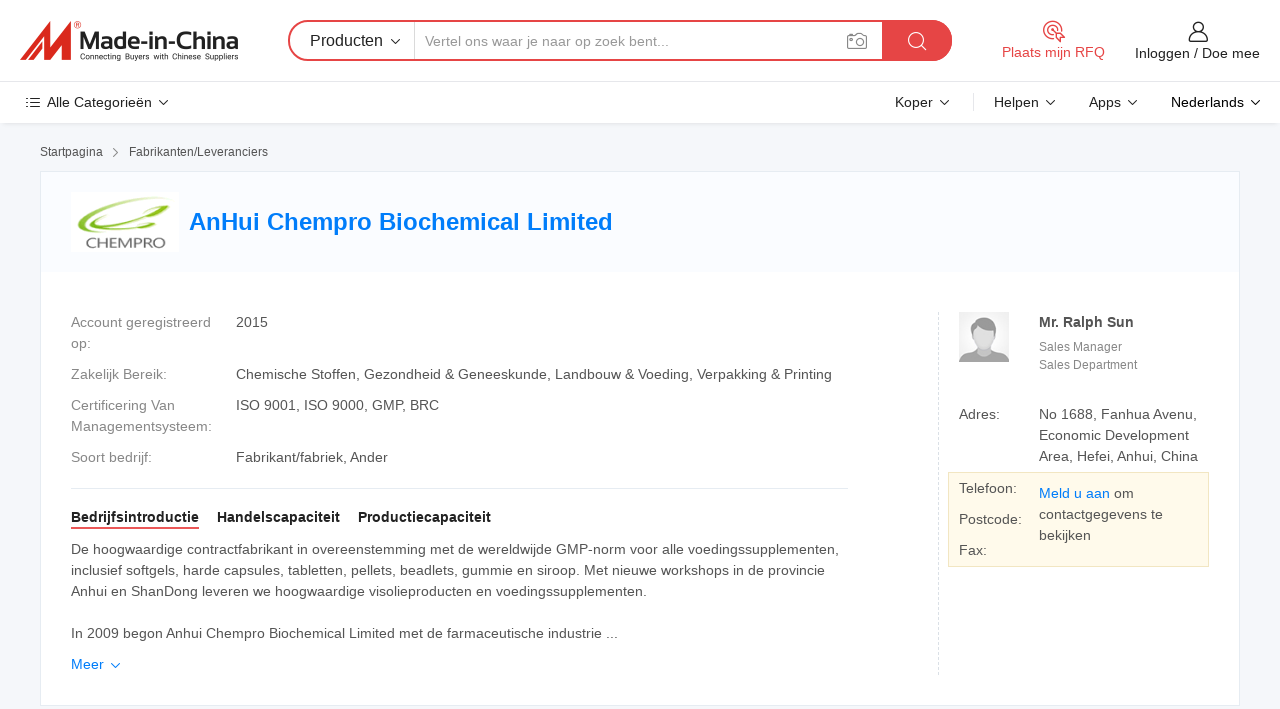

--- FILE ---
content_type: text/html;charset=UTF-8
request_url: https://nl.made-in-china.com/co_ahchempro/
body_size: 24756
content:
<!DOCTYPE HTML>
<html lang="nl">
<head>
    <meta content="text/html; charset=utf-8" http-equiv="Content-Type" />
	<link rel="dns-prefetch" href="//www.micstatic.com">
    <link rel="dns-prefetch" href="//image.made-in-china.com">
    <link rel="dns-prefetch" href="//www.made-in-china.com">
    <link rel="dns-prefetch" href="//pylon.micstatic.com">
    <link rel="dns-prefetch" href="//expo.made-in-china.com">
    <link rel="dns-prefetch" href="//world.made-in-china.com">
    <link rel="dns-prefetch" href="//pic.made-in-china.com">
    <link rel="dns-prefetch" href="//fa.made-in-china.com">
    <meta http-equiv="X-UA-Compatible" content="IE=Edge, chrome=1" />
    <meta name="renderer" content="webkit" />
            <title>China Sofgel Fabrikant, capsule, Tablet Leverancier - AnHui Chempro Biochemical Limited</title>
            <meta name="Keywords" content="AnHui Chempro Biochemical Limited, Sofgel, capsule Leverancier, Tablet" />
                        <meta name="Description" content="China Sofgel Leverancier, capsule, Tablet Fabrikanten/ Leveranciers - AnHui Chempro Biochemical Limited" />
            <link rel="canonical" href="https://nl.made-in-china.com/co_ahchempro/" />
    <link rel="stylesheet" type="text/css" href="https://www.micstatic.com/common/css/global_bdef139a.css" media="all">
    <link rel="stylesheet" type="text/css" href="https://www.micstatic.com/athena/css/free-2017/global_c7e13990.css" media="all">
    <link rel="stylesheet" type="text/css" href="https://www.micstatic.com/common/js/assets/artDialog/2.0.0/skins/default_9d77dce2.css" />
        <link rel="stylesheet" href="https://www.micstatic.com/athena/css/free-2017/company_03c30fa9.css">
    <link rel="stylesheet" type="text/css" href="https://www.micstatic.com/common/future/core/style/future-pure_199380fc.css" media="all"/>
<link rel="stylesheet" type="text/css" href="https://www.micstatic.com/envo/css/9710-base/index_5f671d8f.css" media="all"/>
    <link rel="stylesheet" type="text/css" href="https://www.micstatic.com/envo/css/userReaction/common_ab4c0cd2.css" media="all"/>
    <link rel="stylesheet" type="text/css" href="https://www.micstatic.com/envo/css/userReaction/noData_2d76d811.css" media="all"/>
    <link rel="stylesheet" type="text/css" href="https://www.micstatic.com/envo/reactionList/dist/reviewDisplay_178341e4.css" media="all"/>
    <link rel="stylesheet" type="text/css" href="https://www.micstatic.com/envo/css/userReaction/picture-vo-new_5a441115.css" media="all"/>
    <!--[if IE]>
<script type="text/javascript" src="https://www.micstatic.com/common/js/libs/json2/json2_fad58c0e.js" charset="utf-8" ></script><![endif]-->
<script type="text/javascript" src="https://www.micstatic.com/common/js/libs/jquery_2ad57377.js" charset="utf-8" ></script><script type="text/javascript" src="https://www.micstatic.com/common/js/libs/class.0.3.2_2c7a4288.js" charset="utf-8" ></script><!-- Polyfill Code Begin --><script chaset="utf-8" type="text/javascript" src="https://www.micstatic.com/polyfill/polyfill-simplify_eb12d58d.js"></script><!-- Polyfill Code End --></head>
<body class="res-wrapper" probe-clarity="false" >
    <div style="position:absolute;top:0;left:0;width:1px;height:1px;overflow:hidden">
        <img src="//stat.made-in-china.com/event/rec.gif?type=0&data=%7B%22layout%22%3A%22-1%22%2C%22ct%22%3A%222%22%2C%22pos%22%3A0%2C%22random%22%3A%220%22%2C%22c%22%3A%221%22%2C%22clist%22%3A%5B%7B%22id%22%3A%221925631514%22%2C%22f%22%3A2%2C%22list%22%3A%5B%7B%22id%22%3A%222142963975%22%2C%22t%22%3A0%2C%22f%22%3A2%7D%2C%7B%22id%22%3A%222253656045%22%2C%22t%22%3A0%2C%22f%22%3A2%7D%2C%7B%22id%22%3A%222253656045%22%2C%22t%22%3A0%2C%22f%22%3A2%7D%5D%7D%2C%7B%22id%22%3A%22661797472%22%2C%22f%22%3A2%2C%22list%22%3A%5B%7B%22id%22%3A%22787473542%22%2C%22t%22%3A0%2C%22f%22%3A2%7D%2C%7B%22id%22%3A%22800378282%22%2C%22t%22%3A0%2C%22f%22%3A2%7D%2C%7B%22id%22%3A%22800381432%22%2C%22t%22%3A0%2C%22f%22%3A2%7D%5D%7D%2C%7B%22id%22%3A%221922211994%22%2C%22f%22%3A2%2C%22list%22%3A%5B%7B%22id%22%3A%221912204781%22%2C%22t%22%3A0%2C%22f%22%3A2%7D%2C%7B%22id%22%3A%221912204861%22%2C%22t%22%3A0%2C%22f%22%3A2%7D%2C%7B%22id%22%3A%221912325441%22%2C%22t%22%3A0%2C%22f%22%3A2%7D%5D%7D%2C%7B%22id%22%3A%221753129325%22%2C%22f%22%3A2%2C%22list%22%3A%5B%7B%22id%22%3A%222162086615%22%2C%22t%22%3A0%2C%22f%22%3A2%7D%2C%7B%22id%22%3A%222182499435%22%2C%22t%22%3A0%2C%22f%22%3A2%7D%2C%7B%22id%22%3A%222169387265%22%2C%22t%22%3A0%2C%22f%22%3A2%7D%5D%7D%2C%7B%22id%22%3A%221749632555%22%2C%22f%22%3A2%2C%22list%22%3A%5B%5D%7D%5D%7D&st=1768688348370"/>
    </div>
    <input id="rfqClickData" type="hidden" value="type=2&data=%7B%22layout%22%3A%22-1%22%2C%22ct%22%3A%222%22%2C%22pos%22%3A0%2C%22random%22%3A%220%22%2C%22c%22%3A%221%22%7D&st=1768688348370&rfqc=1" />
    <input id="rootpath" type="hidden" value="" />
    <input type="hidden" id="loginUserName" value="ahchempro"/>
    <input type="hidden" id="enHomeUrl" value="https://ahchempro.en.made-in-china.com"/>
    <input type="hidden" id="pureFreeUrlType" value="false"/>
    <input type="hidden" name="user_behavior_trace_id" id="user_behavior_trace_id" value="1jf70kr01e2by"/>
        <input type="hidden" id="contactUrlParam" value="?plant=nl&from=shrom&type=down&page=home">
    <div id="header" ></div>
<script>
    function headerMlanInit() {
        const funcName = 'headerMlan';
        const app = new window[funcName]({target: document.getElementById('header'), props: {props: {"pageType":18,"logoTitle":"Fabrikanten en Leveranciers","logoUrl":null,"base":{"buyerInfo":{"service":"Service","newUserGuide":"Gids voor Beginners","auditReport":"Audited Suppliers' Reports","meetSuppliers":"Meet Suppliers","onlineTrading":"Secured Trading Service","buyerCenter":"Koperscentrum","contactUs":"Contact met ons op","search":"Zoeken","prodDirectory":"Product Directory","supplierDiscover":"Supplier Discover","sourcingRequest":"Post Sourcing-aanvraag","quickLinks":"Quick Links","myFavorites":"Mijn Favorieten","visitHistory":"Browsegeschiedenis","buyer":"Koper","blog":"Zakelijke Inzichten"},"supplierInfo":{"supplier":"Leverancier","joinAdvance":"加入高级会员","tradeServerMarket":"外贸服务市场","memberHome":"外贸e家","cloudExpo":"Smart Expo云展会","onlineTrade":"交易服务","internationalLogis":"国际物流","northAmericaBrandSailing":"北美全渠道出海","micDomesticTradeStation":"中国制造网内贸站"},"helpInfo":{"whyMic":"Why Made-in-China.com","auditSupplierWay":"Hoe controleren wij leveranciers","securePaymentWay":"Hoe beveiligen wij betalingen","submitComplaint":"Dien een klacht in","contactUs":"Contact met ons op","faq":"FAQ","help":"Helpen"},"appsInfo":{"downloadApp":"Download App!","forBuyer":"Voor Koper","forSupplier":"Voor Leverancier","exploreApp":"Ontdek exclusieve app-kortingen","apps":"Apps"},"languages":[{"lanCode":0,"simpleName":"en","name":"English","value":"http://ahchempro.en.made-in-china.com/co_ahchempro/"},{"lanCode":5,"simpleName":"es","name":"Español","value":"https://es.made-in-china.com/co_ahchempro/"},{"lanCode":4,"simpleName":"pt","name":"Português","value":"https://pt.made-in-china.com/co_ahchempro/"},{"lanCode":2,"simpleName":"fr","name":"Français","value":"https://fr.made-in-china.com/co_ahchempro/"},{"lanCode":3,"simpleName":"ru","name":"Русский язык","value":"https://ru.made-in-china.com/co_ahchempro/"},{"lanCode":8,"simpleName":"it","name":"Italiano","value":"https://it.made-in-china.com/co_ahchempro/"},{"lanCode":6,"simpleName":"de","name":"Deutsch","value":"https://de.made-in-china.com/co_ahchempro/"},{"lanCode":7,"simpleName":"nl","name":"Nederlands","value":"https://nl.made-in-china.com/co_ahchempro/"},{"lanCode":9,"simpleName":"sa","name":"العربية","value":"https://sa.made-in-china.com/co_ahchempro/"},{"lanCode":11,"simpleName":"kr","name":"한국어","value":"https://kr.made-in-china.com/co_ahchempro/"},{"lanCode":10,"simpleName":"jp","name":"日本語","value":"https://jp.made-in-china.com/co_ahchempro/"},{"lanCode":12,"simpleName":"hi","name":"हिन्दी","value":"https://hi.made-in-china.com/co_ahchempro/"},{"lanCode":13,"simpleName":"th","name":"ภาษาไทย","value":"https://th.made-in-china.com/co_ahchempro/"},{"lanCode":14,"simpleName":"tr","name":"Türkçe","value":"https://tr.made-in-china.com/co_ahchempro/"},{"lanCode":15,"simpleName":"vi","name":"Tiếng Việt","value":"https://vi.made-in-china.com/co_ahchempro/"},{"lanCode":16,"simpleName":"id","name":"Bahasa Indonesia","value":"https://id.made-in-china.com/co_ahchempro/"}],"showMlan":true,"showRules":false,"rules":"Rules","language":"nl","menu":"Menu","subTitle":null,"subTitleLink":null,"stickyInfo":null},"categoryRegion":{"categories":"Alle Categorieën","categoryList":[{"name":"Landbouw & Voeding","value":"https://nl.made-in-china.com/category1_Agriculture-Food/Agriculture-Food_usssssssss.html","catCode":"1000000000"},{"name":"Kleding & Toebehoren","value":"https://nl.made-in-china.com/category1_Apparel-Accessories/Apparel-Accessories_uussssssss.html","catCode":"1100000000"},{"name":"Kunst Artikels & Ambachten","value":"https://nl.made-in-china.com/category1_Arts-Crafts/Arts-Crafts_uyssssssss.html","catCode":"1200000000"},{"name":"Auto Parts","value":"https://nl.made-in-china.com/category1_Auto-Motorcycle-Parts-Accessories/Auto-Motorcycle-Parts-Accessories_yossssssss.html","catCode":"2900000000"},{"name":"Tassen & Geschenkdozen","value":"https://nl.made-in-china.com/category1_Bags-Cases-Boxes/Bags-Cases-Boxes_yhssssssss.html","catCode":"2600000000"},{"name":"Chemische Stoffen","value":"https://nl.made-in-china.com/category1_Chemicals/Chemicals_uissssssss.html","catCode":"1300000000"},{"name":"Computer Producten","value":"https://nl.made-in-china.com/category1_Computer-Products/Computer-Products_iissssssss.html","catCode":"3300000000"},{"name":"Bouw & Decoratie Materialen","value":"https://nl.made-in-china.com/category1_Construction-Decoration/Construction-Decoration_ugssssssss.html","catCode":"1500000000"},{"name":"Consument Elektronica's","value":"https://nl.made-in-china.com/category1_Consumer-Electronics/Consumer-Electronics_unssssssss.html","catCode":"1400000000"},{"name":"Elektrotechniek & Elektronica's","value":"https://nl.made-in-china.com/category1_Electrical-Electronics/Electrical-Electronics_uhssssssss.html","catCode":"1600000000"},{"name":"Meubilair","value":"https://nl.made-in-china.com/category1_Furniture/Furniture_yessssssss.html","catCode":"2700000000"},{"name":"Gezondheid & Geneeskunde","value":"https://nl.made-in-china.com/category1_Health-Medicine/Health-Medicine_uessssssss.html","catCode":"1700000000"},{"name":"Industriële Apparaturen & Onderdelen","value":"https://nl.made-in-china.com/category1_Industrial-Equipment-Components/Industrial-Equipment-Components_inssssssss.html","catCode":"3400000000"},{"name":"Instrumenten & Meters","value":"https://nl.made-in-china.com/category1_Instruments-Meters/Instruments-Meters_igssssssss.html","catCode":"3500000000"},{"name":"Lichte Industrie & Dagelijks Gebruik","value":"https://nl.made-in-china.com/category1_Light-Industry-Daily-Use/Light-Industry-Daily-Use_urssssssss.html","catCode":"1800000000"},{"name":"Licht & Verlichting","value":"https://nl.made-in-china.com/category1_Lights-Lighting/Lights-Lighting_isssssssss.html","catCode":"3000000000"},{"name":"Produceren & Verwerken Machine","value":"https://nl.made-in-china.com/category1_Manufacturing-Processing-Machinery/Manufacturing-Processing-Machinery_uossssssss.html","catCode":"1900000000"},{"name":"Metallurgische, Mineralen & Energie","value":"https://nl.made-in-china.com/category1_Metallurgy-Mineral-Energy/Metallurgy-Mineral-Energy_ysssssssss.html","catCode":"2000000000"},{"name":"Kantoorartikelen","value":"https://nl.made-in-china.com/category1_Office-Supplies/Office-Supplies_yrssssssss.html","catCode":"2800000000"},{"name":"Verpakking & Printing","value":"https://nl.made-in-china.com/category1_Packaging-Printing/Packaging-Printing_ihssssssss.html","catCode":"3600000000"},{"name":"Veiligheid & Bescherming","value":"https://nl.made-in-china.com/category1_Security-Protection/Security-Protection_ygssssssss.html","catCode":"2500000000"},{"name":"Diensten","value":"https://nl.made-in-china.com/category1_Service/Service_ynssssssss.html","catCode":"2400000000"},{"name":"Sportartikelen & Vrijetijds","value":"https://nl.made-in-china.com/category1_Sporting-Goods-Recreation/Sporting-Goods-Recreation_iussssssss.html","catCode":"3100000000"},{"name":"Textiel","value":"https://nl.made-in-china.com/category1_Textile/Textile_yussssssss.html","catCode":"2100000000"},{"name":"Ijzerwaren & Gereedschap","value":"https://nl.made-in-china.com/category1_Tools-Hardware/Tools-Hardware_iyssssssss.html","catCode":"3200000000"},{"name":"Speelgoed","value":"https://nl.made-in-china.com/category1_Toys/Toys_yyssssssss.html","catCode":"2200000000"},{"name":"Vervoer","value":"https://nl.made-in-china.com/category1_Transportation/Transportation_yissssssss.html","catCode":"2300000000"}],"more":"Meer"},"searchRegion":{"show":false,"lookingFor":"Vertel ons waar je naar op zoek bent...","homeUrl":"//nl.made-in-china.com","products":"Producten","suppliers":"Leveranciers","auditedFactory":"Audited Factory","uploadImage":"Afbeelding uploaden","max20MbPerImage":"Maximaal 20 MB per afbeelding","yourRecentKeywords":"Uw Recente Zoekwoorden","clearHistory":"Wis de geschiedenis","popularSearches":"Verwante Opzoekopdrachten","relatedSearches":"Meer","more":null,"maxSizeErrorMsg":"Upload mislukt. De maximale afbeeldingsgrootte is 20 MB.","noNetworkErrorMsg":"Geen netwerkverbinding. Controleer uw netwerkinstellingen en probeer het opnieuw.","uploadFailedErrorMsg":"Upload mislukt. Onjuist afbeeldingsformaat. Ondersteunde formaten: JPG, PNG, BMP.","relatedList":null,"relatedTitle":null,"relatedTitleLink":null,"formParams":null,"mlanFormParams":{"keyword":null,"inputkeyword":null,"type":null,"currentTab":null,"currentPage":null,"currentCat":null,"currentRegion":null,"currentProp":null,"submitPageUrl":null,"parentCat":null,"otherSearch":null,"currentAllCatalogCodes":null,"sgsMembership":null,"memberLevel":null,"topOrder":null,"size":null,"more":"meer","less":"less","staticUrl50":null,"staticUrl10":null,"staticUrl30":null,"condition":"0","conditionParamsList":[{"condition":"0","conditionName":null,"action":"https://nl.made-in-china.com/quality-china-product/middleSearch","searchUrl":null,"inputPlaceholder":null},{"condition":"1","conditionName":null,"action":"/companySearch?keyword=#word#","searchUrl":null,"inputPlaceholder":null}]},"enterKeywordTips":"Voer a.u.b. minimaal een trefwoord in voor uw zoekopdracht.","openMultiSearch":false},"frequentRegion":{"rfq":{"rfq":"Plaats mijn RFQ","searchRfq":"Search RFQs","acquireRfqHover":"Vertel ons wat u nodig heeft en probeer op de gemakkelijke manier offertes !op te vragen","searchRfqHover":"Discover quality RFQs and connect with big-budget buyers"},"account":{"account":"Rekening","signIn":"Inloggen","join":"Doe mee","newUser":"Nieuwe Gebruiker","joinFree":"Gratis lid worden","or":"Of","socialLogin":"Door te klikken op Aanmelden, Gratis lid worden of Doorgaan met Facebook, Linkedin, Twitter, Google, %s ga ik akkoord met de %sUser Agreement%s en het %sPrivacy Policy%s","message":"Berichten","quotes":"Citaten","orders":"Bestellingen","favorites":"Favorieten","visitHistory":"Browsegeschiedenis","postSourcingRequest":"Post Sourcing-aanvraag","hi":"Hallo","signOut":"Afmelden","manageProduct":"Producten beheren","editShowroom":"Showroom bewerken","username":"","userType":null,"foreignIP":true,"currentYear":2026,"userAgreement":"Gebruikersovereenkomst","privacyPolicy":"Privacybeleid"},"message":{"message":"Berichten","signIn":"Inloggen","join":"Doe mee","newUser":"Nieuwe Gebruiker","joinFree":"Gratis lid worden","viewNewMsg":"Sign in to view the new messages","inquiry":"Aanvraag","rfq":"RFQs","awaitingPayment":"Awaiting payments","chat":"Chatten","awaitingQuotation":"In afwachting van offertes"},"cart":{"cart":"Onderzoeksmand"}},"busiRegion":null,"previewRegion":null}}});
		const hoc=o=>(o.__proto__.$get=function(o){return this.$$.ctx[this.$$.props[o]]},o.__proto__.$getKeys=function(){return Object.keys(this.$$.props)},o.__proto__.$getProps=function(){return this.$get("props")},o.__proto__.$setProps=function(o){var t=this.$getKeys(),s={},p=this;t.forEach(function(o){s[o]=p.$get(o)}),s.props=Object.assign({},s.props,o),this.$set(s)},o.__proto__.$help=function(){console.log("\n            $set(props): void             | 设置props的值\n            $get(key: string): any        | 获取props指定key的值\n            $getKeys(): string[]          | 获取props所有key\n            $getProps(): any              | 获取props里key为props的值（适用nail）\n            $setProps(params: any): void  | 设置props里key为props的值（适用nail）\n            $on(ev, callback): func       | 添加事件监听，返回移除事件监听的函数\n            $destroy(): void              | 销毁组件并触发onDestroy事件\n        ")},o);
        window[`${funcName}Api`] = hoc(app);
    };
</script><script type="text/javascript" crossorigin="anonymous" onload="headerMlanInit()" src="https://www.micstatic.com/nail/pc/header-mlan_6f301846.js"></script>    <div class="page">
        <div class="grid">
<div class="crumb">
    <span>
                    <a rel="nofollow" href="//nl.made-in-china.com/">
                    <span>Startpagina</span>
        </a>
    </span>
    <i class="micon">&#xe008;</i>
    <span>
                                  <a href="https://nl.made-in-china.com/html/category.html">
                            <span>Fabrikanten/Leveranciers</span>
            </a>
            </span>
    </div>
<input type="hidden" id="sensor_pg_v" value="cid:eMImwHqrXtiV,tp:104,stp:10401,sst:free"/>
<input type="hidden" id="lan" value="nl">
<input type="hidden" name="lanCode" value="7">
<script class="J-mlan-config" type="text/data-lang" data-lang="nl">
    {
        "keywordRequired": "Voer a.u.b. minimaal een trefwoord in voor uw zoekopdracht.",
        "ratingReviews": "Beoordelingen en Recensies",
        "selectOptions": ["Toprecensies", "Meest Recente"],
        "overallReviews": {
            "title": "Algemene Beoordelingen",
            "reviews": "Beoordelingen",
            "star": "Ster"
        },
        "customerSatisfaction": {
            "title": "Klanttevredenheid",
            "response": "Antwoord",
            "service": "Service",
            "quality": "Kwaliteit",
            "delivery": "Levering"
        },
        "reviewDetails": {
            "title": "Details Bekijken",
            "verifiedPurchase": "Geverifieerde aankoop",
            "showPlace": {
                "publicShow": "Public show",
                "publicShowInProtection": "Public show (Protection period)",
                "onlyInVo": "Only show in VO"
            },
            "modified": "Gewijzigd",
            "myReview": "Mijn recensie"
        },
        "pager": {
            "goTo": "Ga naar",
            "page": "Bladzijde",
            "next": "Volgend",
            "prev": "Vorige",
            "confirm": "Bevestig"
        },
        "loadingTip": "Bezig met laden",
        "foldingReviews": "Bekijk beoordelingen van vouwen",
        "noInfoTemporarily": "Tijdelijk geen informatie."
    }
</script><div class="page-com-detail-wrap">
    <div class="main-block page-com-detail-info" faw-module="contact_ds" faw-exposure ads-data="">
        <div class="com-top">
            <div class="com-act">
            </div>
            <div class="com-name">
                                    <div class="com-logo">
                        <img src="//www.micstatic.com/athena/img/transparent.png" data-original="//image.made-in-china.com/206f0j00aQtEjtvGUTrb/AnHui-Chempro-Biochemical-Limited.webp" alt="AnHui Chempro Biochemical Limited" title="AnHui Chempro Biochemical Limited"/>
                    </div>
                <div class="com-name-txt">
                    <table>
                        <tr>
                            <td>
                                <a href="https://nl.made-in-china.com/co_ahchempro/">
                                    <h1>AnHui Chempro Biochemical Limited</h1>
                                </a>
                            </td>
                        </tr>
                    </table>
                </div>
            </div>
        </div>
                        <div class="com-info-wp J-com-info-wp">
                    <div class="info-content">
                        <div class="person">
                            <div class="pic">
                                <div class="img-wp">
                                    <div class="img-cnt">
                                        <img height="65" width="65" src="//www.micstatic.com/athena/img/avatar-male.jpg" alt="Avatar">
                                    </div>
                                </div>
                            </div>
                            <div class="txt">
                                                                    <div class="name">Mr. Ralph Sun</div>
                                                                                                    <div class="manager">Sales Manager</div>
                                                                                                    <div class="manager">Sales Department</div>
                                                            </div>
                        </div>
                        <div class="info-cont-wp">
                                                            <div class="item">
                                    <div class="label">
                                        Adres:
                                    </div>
                                    <div class="info">
                                        No 1688, Fanhua Avenu, Economic Development Area, Hefei, Anhui, China
                                    </div>
                                </div>
                                                            <div class="sign-wp">
                                    <div class="info-l">
                                        <div class="info-l-item">Telefoon:</div>
                                        <div class="info-l-item">Postcode:</div>
                                        <div class="info-l-item">Fax:</div>
                                    </div>
                                    <div class="info-r">
                                        <table>
                                            <tr>
                                                <td>
                                                    <a rel='nofollow' href='javascript:;' class='J-company-sign'>Meld u aan</a> om contactgegevens te bekijken
                                                </td>
                                            </tr>
                                        </table>
                                    </div>
                                </div>
                                                    </div>
                    </div>
                    <div class="info-detal">
                        <div class="cnt">
                            <div class="item">
                                <div class="label">Account geregistreerd op:</div>
                                <div class="info">2015</div>
                            </div>
                                                            <div class="item">
                                    <div class="label">Zakelijk Bereik:</div>
                                    <div class="info">Chemische Stoffen, Gezondheid & Geneeskunde, Landbouw & Voeding, Verpakking & Printing</div>
                                </div>
                                                                                        <div class="item">
                                    <div class="label">Certificering Van Managementsysteem:</div>
                                    <div class="info">ISO 9001, ISO 9000, GMP, BRC</div>
                                </div>
                                                                                        <div class="item">
                                    <div class="label">Soort bedrijf:</div>
                                    <div class="info">Fabrikant/fabriek, Ander</div>
                                </div>
                                                                                </div>
                        <div class="J-review-box overview-scores">
                                                                                                            </div>
                                                    <div class="desc">
                                <div class="desc-title J-tabs-title">
                                                                            <div class="tit active"><h2>Bedrijfsintroductie</h2></div>
                                                                                                                <div class="tit"><h2>Handelscapaciteit</h2></div>
                                                                                                                <div class="tit"><h2>Productiecapaciteit</h2></div>
                                                                    </div>
                                                                    <div class="detail active J-tabs-detail">
                                        <div class="txt J-more-cnt">
                                            <div class="desc-part J-more-cnt-part">
                                                De hoogwaardige contractfabrikant in overeenstemming met de wereldwijde GMP-norm voor alle voedingssupplementen, inclusief softgels, harde capsules, tabletten, pellets, beadlets, gummie en siroop. Met nieuwe workshops in de provincie Anhui en ShanDong leveren we hoogwaardige visolieproducten en voedingssupplementen.<br /><br />In 2009 begon Anhui Chempro Biochemical Limited met de farmaceutische industrie ...
                                            </div>
                                                                                            <div class="desc-detail J-more-cnt-detail">
                                                    De hoogwaardige contractfabrikant in overeenstemming met de wereldwijde GMP-norm voor alle voedingssupplementen, inclusief softgels, harde capsules, tabletten, pellets, beadlets, gummie en siroop. Met nieuwe workshops in de provincie Anhui en ShanDong leveren we hoogwaardige visolieproducten en voedingssupplementen.<br /><br />In 2009 begon Anhui Chempro Biochemical Limited met de farmaceutische industrie en visolieproducten. Sinds 2011 heeft Chempro contractproductiediensten geleverd voor bedrijven die dieetproducten aanbieden om te voldoen aan de eisen van de wereldmarkt. Vanaf 2014 kunnen we hoogwaardige visolieproducten leveren, waaronder High Content EPA Fish Oil en High Content DHA Fish Oil.<br /><br />Gebaseerd op vindingrijke planten in China hebben we soorten plantenextracten van farmaceutische kwaliteit. Met uitgebreide en op maat gemaakte oplossingen is Chempro Biochemical een toonaangevende contractfabrikant die voedingssupplementen en biochemische producten produceert.<br /><br />Ons doel is ons best te doen om de menselijke gezondheid te bevorderen.<br /><br />Chempro Softgel Eigenschappen:<br /><br />In olie oplosbare softgel<br /><br />water oplosbare softgel<br /><br />suspensie softgel<br /><br /><br /><br />gekleurde softgel<br /><br />twee-kleuren softgel<br /><br />kauwbare softgel<br /><br />enteric-coat softgel<br /><br />Chempro Hard Capsule Kenmerken:<br /><br />Geschikt voor aangepaste formaten en vormen<br /><br />zonder vervorming<br /><br />Houd de inhoud van de functionele ingrediënten stabiel in gegarandeerde periode<br /><br />maakt aangepaste kleur en transparantie<br /><br />mogelijk zowel gelatine &amp; Vegetarisch zijn beschikbaar<br /><br />Chempro Tablet Eigenschappen:<br /><br />Geschikt voor aangepaste formaten en vormen (Oblong, Oval, Round, Triangle, Hexagon)<br /><br />Standaard Tablet, Kauwtabletten, Effervescentietabletten<br /><br />worden in het hele proces strikt gecontroleerd en gedetecteerd door een hardheid tester en Frangibility tester in naeindproduct<br /><br />verschillende smaak als de klant Normal<br /><br />&amp; HPMC coating nodig heeft
                                                </div>
                                                                                    </div>
                                                                                    <div class="more">
                                                <a href="javascript:void(0);" class="J-more">Meer <i class="micon">&#xe006;</i></a>
                                                <a href="javascript:void(0);" class="J-less" style="display: none;">Minder <i class="micon">&#xe007;</i></a>
                                            </div>
                                                                            </div>
                                                                                                    <div class="detail J-tabs-detail">
                                        <div class="sr-comProfile-infos no-yes ">
				<div class="sr-comProfile-item">
			<div class="sr-comProfile-label">
				Internationale Handelsvoorwaarden (Incoterms):
			</div>
			<div class="sr-comProfile-fields">
				FOB, EXW, CFR, CIF, DDP, CIP, FCA
			</div>
		</div>
			<div class="sr-comProfile-item">
			<div class="sr-comProfile-label">
				Betalingsvoorwaarden:
			</div>
			<div class="sr-comProfile-fields">
				LC, T/T, D/P, Western Union
			</div>
		</div>
			<div class="sr-comProfile-item">
			<div class="sr-comProfile-label">
				Gemiddelde Doorlooptijd:
			</div>
			<div class="sr-comProfile-fields">
				Doorlooptijd Hoogseizoen: Een Maand, Doorlooptijd Buiten Het Seizoen: Binnen 15 Werkdagen
			</div>
		</div>
			<div class="sr-comProfile-item">
			<div class="sr-comProfile-label">
				Aantal Buitenlandse Handelspersoneel:
			</div>
			<div class="sr-comProfile-fields">
				11~20 Personen
			</div>
		</div>
				<div class="sr-comProfile-item">
			<div class="sr-comProfile-label">Jaar Exporteren:</div>
			<div class="sr-comProfile-fields">2009-09-01</div>
		</div>
			<div class="sr-comProfile-item">
			<div class="sr-comProfile-label">Exportpercentage:</div>
			<div class="sr-comProfile-fields">71%~90%</div>
		</div>
			<div class="sr-comProfile-item">
			<div class="sr-comProfile-label">
				Belangrijkste Markten:
			</div>
			<div class="sr-comProfile-fields">
				Noord Amerika, Sud America, Oost-Europa, Zuid-Oost Azië, Africa, Oceanië, Midden-Oosten, Oost Azië, West-Europa
			</div>
		</div>
			<div class="sr-comProfile-item">
			<div class="sr-comProfile-label">
				Dichtstbijzijnde Haven:
			</div>
			<div class="sr-comProfile-fields">
														Shanghai
									<br/>	Qingdao
									<br/>	Ningbo
							</div>
		</div>
						<div class="sr-comProfile-item">
				<div class="sr-comProfile-label">Import- en Exportmodus:</div>
				<div class="sr-comProfile-fields">
					<span class="texts">Heb een Eigen Exportlicentie</span>
											<table class="table table-normal">
							<tr>
								<th>Exportlicentienummer:</th>
								<td>340033674891X</td>
							</tr>
							<tr>
								<th>Naam van Het Exportbedrijf:</th>
								<td>AnHui Chempro Biochemical Limited</td>
							</tr>
						</table>
									</div>
			</div>
							<div class="sr-comProfile-item">
					<div class="sr-comProfile-label">Licentie Foto:</div>
					<div class="sr-comProfile-fields">
						<img class="J-show-license-photo" style="cursor: pointer;" src="https://ahchempro.en.made-in-china.com/image?tid=31&amp;id=taTQpogcWEkb&amp;cache=0&amp;lan_code=0" alt="">
					</div>
				</div>
						</div>
                                    </div>
                                                                                                    <div class="detail J-tabs-detail">
                                        <div class="sr-comProfile-infos no-yes ">
			<div class="sr-comProfile-item">
			<div class="sr-comProfile-label">
				Fabrieksadres:
			</div>
			<div class="sr-comProfile-fields">
				No 1688, FanHua Avenu, Economic Development Area, HeFei, AnHui, China
			</div>
		</div>
			<div class="sr-comProfile-item">
			<div class="sr-comProfile-label">
				R&D-capaciteit:
			</div>
			<div class="sr-comProfile-fields">
				OEM, ODM, Eigen Merk(QIANPU)
			</div>
		</div>
			<div class="sr-comProfile-item">
			<div class="sr-comProfile-label">
				Aantal R&D-personeel:
			</div>
			<div class="sr-comProfile-fields">
				11-20 Personen
			</div>
		</div>
			<div class="sr-comProfile-item">
			<div class="sr-comProfile-label">Aantal Productielijnen:</div>
			<div class="sr-comProfile-fields">
				Above 10
			</div>
		</div>
			<div class="sr-comProfile-item">
			<div class="sr-comProfile-label">Jaarlijkse Outputwaarde:</div>
			<div class="sr-comProfile-fields">
				US $ 50 Miljoen - US $ 100 Miljoen
			</div>
		</div>
			<div class="sr-comProfile-item">
			<div class="sr-comProfile-label">Ooit Jaarlijkse Output Van Hoofdproducten:</div>
			<div class="sr-comProfile-fields">
				<table class="table table-normal">
					<tr>
						<th>Productnaam</th>
						<th>Geproduceerde Eenheden (vorig jaar)</th>
					</tr>
											<tr>
							<td>Softgel</td>
							<td>5000000000 Stukken</td>
						</tr>
											<tr>
							<td>Hard capsule</td>
							<td>300000000 Stukken</td>
						</tr>
											<tr>
							<td>Tablet</td>
							<td>100000000 Stukken</td>
						</tr>
											<tr>
							<td>Fish oil</td>
							<td>5000 Ton</td>
						</tr>
											<tr>
							<td>Pellets / Beadlets</td>
							<td>500000000 Stukken</td>
						</tr>
									</table>
			</div>
		</div>
	</div>
                                    </div>
                                                            </div>
                                            </div>
                </div>
            </div>
            <div class="main-block you-might-like" faw-module="YML_supplier">
            <div class="main-block-title">
                                    <h2>De Geselecteerde Leveranciers Die U Misschien Leuk Vindt</h2>
                            </div>
            <div class="main-block-wrap">
                                    <div class="supplier-item">
                                                    <div class="supplier-prod">
                                                                    <div class="prod-item" faw-exposure ads-data="pdid:ZAYpqvdlEDcP,pcid:VFWTuGMDaYIa,aid:tjpaOzlEvcin,ads_srv_tp:ad_enhance,a:1">
                                        <div class="pic">
                                            <div class="img-wp">
                                                <div class="img-cnt">
                                                    <a href="https://nl.made-in-china.com/co_mbstech/product_Portable-Oxygen-Generation-System-Wound-Care-Products-1-5-2-0-ATA-camera-Hiperbarica-Oxygen-SPA-Capsule_yunyohioeg.html" class="J-ads-data"
                                                       ads-data="st:8,pdid:ZAYpqvdlEDcP,aid:tjpaOzlEvcin,pcid:VFWTuGMDaYIa,ads_srv_tp:ad_enhance,a:1">
                                                                                                                    <img src="//www.micstatic.com/athena/img/transparent.png" data-original="//image.made-in-china.com/2f1j00BiCezDWJnYop/Portable-Oxygen-Generation-System-Wound-Care-Products-1-5-2-0-ATA-camera-Hiperbarica-Oxygen-SPA-Capsule.jpg"
                                                                 alt="Draagbaar Zuurstofgeneratiesysteem Wondverzorgingsproducten 1.5 2.0 ATA-camera Hiperbarica Zuurstof SPA Capsule" title="Draagbaar Zuurstofgeneratiesysteem Wondverzorgingsproducten 1.5 2.0 ATA-camera Hiperbarica Zuurstof SPA Capsule">
                                                                                                            </a>
                                                </div>
                                            </div>
                                        </div>
                                        <div class="txt">
                                            <div class="title">
                                                <a href="https://nl.made-in-china.com/co_mbstech/product_Portable-Oxygen-Generation-System-Wound-Care-Products-1-5-2-0-ATA-camera-Hiperbarica-Oxygen-SPA-Capsule_yunyohioeg.html" title="Draagbaar Zuurstofgeneratiesysteem Wondverzorgingsproducten 1.5 2.0 ATA-camera Hiperbarica Zuurstof SPA Capsule"
                                                   class="J-ads-data" ads-data="st:2,pdid:ZAYpqvdlEDcP,aid:tjpaOzlEvcin,pcid:VFWTuGMDaYIa,ads_srv_tp:ad_enhance,a:1">
                                                    Draagbaar Zuurstofgeneratiesysteem Wondverzorgingsproducten 1.5 2.0 ATA-camera Hiperbarica Zuurstof SPA Capsule
                                                </a>
                                            </div>
                                            <div class="act">
                                                <a href="//www.made-in-china.com/sendInquiry/prod_ZAYpqvdlEDcP_VFWTuGMDaYIa.html?plant=nl&from=shrom&type=down&page=home" target="_blank" rel="nofollow" class="btn btn-small btn-inquiry"
                                                   ads-data="st:24,pdid:ZAYpqvdlEDcP,aid:tjpaOzlEvcin,pcid:VFWTuGMDaYIa,ads_srv_tp:ad_enhance,a:1">
                                                    Verstuur aanvraag </a>
                                            </div>
                                        </div>
                                    </div>
                                                                    <div class="prod-item" faw-exposure ads-data="pdid:mpgYcDeUJhkq,pcid:VFWTuGMDaYIa,aid:,ads_srv_tp:ad_enhance,a:2">
                                        <div class="pic">
                                            <div class="img-wp">
                                                <div class="img-cnt">
                                                    <a href="https://nl.made-in-china.com/co_mbstech/product_Professioanl-2026-Wholesale-1-3-1-5-ATA-Soft-Hbot-Hyperbaric-Chambers-Vet-Inflatable-Hyperbaric-Oxygen-Therapy-Chamber-Capsule-2-0-ATA_yygihghsng.html" class="J-ads-data"
                                                       ads-data="st:8,pdid:mpgYcDeUJhkq,aid:,pcid:VFWTuGMDaYIa,ads_srv_tp:ad_enhance,a:2">
                                                                                                                    <img src="//www.micstatic.com/athena/img/transparent.png" data-original="//image.made-in-china.com/2f1j00lKtMkdcRZubL/Professioanl-2026-Wholesale-1-3-1-5-ATA-Soft-Hbot-Hyperbaric-Chambers-Vet-Inflatable-Hyperbaric-Oxygen-Therapy-Chamber-Capsule-2-0-ATA.jpg"
                                                                 alt="Professionele 2026 Groothandel 1.3-1.5 ATA Soft Hbot Hyperbare Kamers Diergeneeskunde Inflatable Hyperbare Zuurstoftherapie Kamer Capsule 2.0 ATA" title="Professionele 2026 Groothandel 1.3-1.5 ATA Soft Hbot Hyperbare Kamers Diergeneeskunde Inflatable Hyperbare Zuurstoftherapie Kamer Capsule 2.0 ATA">
                                                                                                            </a>
                                                </div>
                                            </div>
                                        </div>
                                        <div class="txt">
                                            <div class="title">
                                                <a href="https://nl.made-in-china.com/co_mbstech/product_Professioanl-2026-Wholesale-1-3-1-5-ATA-Soft-Hbot-Hyperbaric-Chambers-Vet-Inflatable-Hyperbaric-Oxygen-Therapy-Chamber-Capsule-2-0-ATA_yygihghsng.html" title="Professionele 2026 Groothandel 1.3-1.5 ATA Soft Hbot Hyperbare Kamers Diergeneeskunde Inflatable Hyperbare Zuurstoftherapie Kamer Capsule 2.0 ATA"
                                                   class="J-ads-data" ads-data="st:2,pdid:mpgYcDeUJhkq,aid:,pcid:VFWTuGMDaYIa,ads_srv_tp:ad_enhance,a:2">
                                                    Professionele 2026 Groothandel 1.3-1.5 ATA Soft Hbot Hyperbare Kamers Diergeneeskunde Inflatable Hyperbare Zuurstoftherapie Kamer Capsule 2.0 ATA
                                                </a>
                                            </div>
                                            <div class="act">
                                                <a href="//www.made-in-china.com/sendInquiry/prod_mpgYcDeUJhkq_VFWTuGMDaYIa.html?plant=nl&from=shrom&type=down&page=home" target="_blank" rel="nofollow" class="btn btn-small btn-inquiry"
                                                   ads-data="st:24,pdid:mpgYcDeUJhkq,aid:,pcid:VFWTuGMDaYIa,ads_srv_tp:ad_enhance,a:2">
                                                    Verstuur aanvraag </a>
                                            </div>
                                        </div>
                                    </div>
                                                                    <div class="prod-item" faw-exposure ads-data="pdid:mpgYcDeUJhkq,pcid:VFWTuGMDaYIa,aid:,ads_srv_tp:ad_enhance,a:3">
                                        <div class="pic">
                                            <div class="img-wp">
                                                <div class="img-cnt">
                                                    <a href="https://nl.made-in-china.com/co_mbstech/product_Professioanl-2026-Wholesale-1-3-1-5-ATA-Soft-Hbot-Hyperbaric-Chambers-Vet-Inflatable-Hyperbaric-Oxygen-Therapy-Chamber-Capsule-2-0-ATA_yygihghsng.html" class="J-ads-data"
                                                       ads-data="st:8,pdid:mpgYcDeUJhkq,aid:,pcid:VFWTuGMDaYIa,ads_srv_tp:ad_enhance,a:3">
                                                                                                                    <img src="//www.micstatic.com/athena/img/transparent.png" data-original="//image.made-in-china.com/2f1j00lKtMkdcRZubL/Professioanl-2026-Wholesale-1-3-1-5-ATA-Soft-Hbot-Hyperbaric-Chambers-Vet-Inflatable-Hyperbaric-Oxygen-Therapy-Chamber-Capsule-2-0-ATA.jpg"
                                                                 alt="Professionele 2026 Groothandel 1.3-1.5 ATA Soft Hbot Hyperbare Kamers Diergeneeskunde Inflatable Hyperbare Zuurstoftherapie Kamer Capsule 2.0 ATA" title="Professionele 2026 Groothandel 1.3-1.5 ATA Soft Hbot Hyperbare Kamers Diergeneeskunde Inflatable Hyperbare Zuurstoftherapie Kamer Capsule 2.0 ATA">
                                                                                                            </a>
                                                </div>
                                            </div>
                                        </div>
                                        <div class="txt">
                                            <div class="title">
                                                <a href="https://nl.made-in-china.com/co_mbstech/product_Professioanl-2026-Wholesale-1-3-1-5-ATA-Soft-Hbot-Hyperbaric-Chambers-Vet-Inflatable-Hyperbaric-Oxygen-Therapy-Chamber-Capsule-2-0-ATA_yygihghsng.html" title="Professionele 2026 Groothandel 1.3-1.5 ATA Soft Hbot Hyperbare Kamers Diergeneeskunde Inflatable Hyperbare Zuurstoftherapie Kamer Capsule 2.0 ATA"
                                                   class="J-ads-data" ads-data="st:2,pdid:mpgYcDeUJhkq,aid:,pcid:VFWTuGMDaYIa,ads_srv_tp:ad_enhance,a:3">
                                                    Professionele 2026 Groothandel 1.3-1.5 ATA Soft Hbot Hyperbare Kamers Diergeneeskunde Inflatable Hyperbare Zuurstoftherapie Kamer Capsule 2.0 ATA
                                                </a>
                                            </div>
                                            <div class="act">
                                                <a href="//www.made-in-china.com/sendInquiry/prod_mpgYcDeUJhkq_VFWTuGMDaYIa.html?plant=nl&from=shrom&type=down&page=home" target="_blank" rel="nofollow" class="btn btn-small btn-inquiry"
                                                   ads-data="st:24,pdid:mpgYcDeUJhkq,aid:,pcid:VFWTuGMDaYIa,ads_srv_tp:ad_enhance,a:3">
                                                    Verstuur aanvraag </a>
                                            </div>
                                        </div>
                                    </div>
                                                            </div>
                                                <div class="supplier-info">
                            <div class="supplier-name">
                                                                <a href="https://nl.made-in-china.com/co_mbstech/" class="J-ads-data" ads-data="st:3,pcid:VFWTuGMDaYIa,a:1,aid:tjpaOzlEvcin,ads_srv_tp:ad_enhance">Guangzhou T&B Beauty Equipment Co., Ltd.</a>
                            </div>
                            <div class="supplier-memb">
                                                                    <div class="auth">
                                        <span class="auth-gold-span">
                                            <img width="16" class="auth-icon" src="//www.micstatic.com/athena/img/transparent.png" data-original="https://www.micstatic.com/common/img/icon-new/diamond_32.png?_v=1768540636322" alt="China Supplier - Diamond Member">Diamant Lid </span>
                                    </div>
                                                                                                    <div class="auth">
                                        <div class="as-logo shop-sign__as" reportUsable="reportUsable">
                                                <input type="hidden" value="VFWTuGMDaYIa">
                                                <a href="https://nl.made-in-china.com/co_mbstech/company_info.html" rel="nofollow" class="as-link">
                                                    <img width="16" class="auth-icon ico-audited" alt="Gecontroleerde Leverancier" src="//www.micstatic.com/athena/img/transparent.png" data-original="https://www.micstatic.com/common/img/icon-new/as-short.png?_v=1768540636322" ads-data="st:4,pcid:VFWTuGMDaYIa,a:1">Gecontroleerde Leverancier <i class="micon">&#xe006;</i>
                                                </a>
                                        </div>
                                    </div>
                                                            </div>
                            <div class="supplier-txt">
                                                                                                    <div class="item">
                                        <div class="label">Hoofd Producten:</div>
                                        <div class="txt">Tecar RF Fysiomachine, Magneto Emt Fysiomachine, Shockwave Pijnverlichtingsmachine, Pressotherapie Slim Massage Machine, Hifu Gezichtsverstevigingsmachine, Vetverwijdermachine, Endospheren Slim Machine, Trusculpt Flex ID Machine, RF Slim Machine</div>
                                    </div>
                                                                                                    <div class="item">
                                        <div class="label">Stad/provincie:</div>
                                        <div class="txt">Guangzhou, Guangdong, China</div>
                                    </div>
                                                            </div>
                        </div>
                    </div>
                                    <div class="supplier-item">
                                                    <div class="supplier-prod">
                                                                    <div class="prod-item" faw-exposure ads-data="pdid:cvXQSHiVEsYu,pcid:ibAxwBKPEMRv,aid:MCQAtcrxIViR,ads_srv_tp:ad_enhance,a:1">
                                        <div class="pic">
                                            <div class="img-wp">
                                                <div class="img-cnt">
                                                    <a href="https://nl.made-in-china.com/co_soft-capsule/product_Antarctic-Krill-Oil-Gel-Candy-Soft-Capsule-Astaxanthin-Phospholipid-Anti-Aging-Capsule-Sandwich-Candy_ereneigny.html" class="J-ads-data"
                                                       ads-data="st:8,pdid:cvXQSHiVEsYu,aid:MCQAtcrxIViR,pcid:ibAxwBKPEMRv,ads_srv_tp:ad_enhance,a:1">
                                                                                                                    <img src="//www.micstatic.com/athena/img/transparent.png" data-original="//image.made-in-china.com/2f1j00tRdfZznGYcrb/Antarctic-Krill-Oil-Gel-Candy-Soft-Capsule-Astaxanthin-Phospholipid-Anti-Aging-Capsule-Sandwich-Candy.jpg"
                                                                 alt="Antarctische krillolie gel candy zachte capsule astaxanthine fosfolipide, anti-verouderingscapsule sandwich snoep" title="Antarctische krillolie gel candy zachte capsule astaxanthine fosfolipide, anti-verouderingscapsule sandwich snoep">
                                                                                                            </a>
                                                </div>
                                            </div>
                                        </div>
                                        <div class="txt">
                                            <div class="title">
                                                <a href="https://nl.made-in-china.com/co_soft-capsule/product_Antarctic-Krill-Oil-Gel-Candy-Soft-Capsule-Astaxanthin-Phospholipid-Anti-Aging-Capsule-Sandwich-Candy_ereneigny.html" title="Antarctische krillolie gel candy zachte capsule astaxanthine fosfolipide, anti-verouderingscapsule sandwich snoep"
                                                   class="J-ads-data" ads-data="st:2,pdid:cvXQSHiVEsYu,aid:MCQAtcrxIViR,pcid:ibAxwBKPEMRv,ads_srv_tp:ad_enhance,a:1">
                                                    Antarctische krillolie gel candy zachte capsule astaxanthine fosfolipide, anti-verouderingscapsule sandwich snoep
                                                </a>
                                            </div>
                                            <div class="act">
                                                <a href="//www.made-in-china.com/sendInquiry/prod_cvXQSHiVEsYu_ibAxwBKPEMRv.html?plant=nl&from=shrom&type=down&page=home" target="_blank" rel="nofollow" class="btn btn-small btn-inquiry"
                                                   ads-data="st:24,pdid:cvXQSHiVEsYu,aid:MCQAtcrxIViR,pcid:ibAxwBKPEMRv,ads_srv_tp:ad_enhance,a:1">
                                                    Verstuur aanvraag </a>
                                            </div>
                                        </div>
                                    </div>
                                                                    <div class="prod-item" faw-exposure ads-data="pdid:rNJxXsgdXEpy,pcid:ibAxwBKPEMRv,aid:MCQAtcrxIViR,ads_srv_tp:ad_enhance,a:2">
                                        <div class="pic">
                                            <div class="img-wp">
                                                <div class="img-cnt">
                                                    <a href="https://nl.made-in-china.com/co_soft-capsule/product_Dietary-Supplement-Omega-3-Fish-Oil-Softgel-Capsules-Plus-Vitamin-D3-to-Support-Brain-and-Heart-Health_rssieryry.html" class="J-ads-data"
                                                       ads-data="st:8,pdid:rNJxXsgdXEpy,aid:MCQAtcrxIViR,pcid:ibAxwBKPEMRv,ads_srv_tp:ad_enhance,a:2">
                                                                                                                    <img src="//www.micstatic.com/athena/img/transparent.png" data-original="//image.made-in-china.com/2f1j00IgHRGapPUlzt/Dietary-Supplement-Omega-3-Fish-Oil-Softgel-Capsules-Plus-Vitamin-D3-to-Support-Brain-and-Heart-Health.jpg"
                                                                 alt="Dieet Supplement Omega 3 Visolie Softgel Capsules Plus Vitamine D3 ter Ondersteuning van Hersen- en Hartgezondheid" title="Dieet Supplement Omega 3 Visolie Softgel Capsules Plus Vitamine D3 ter Ondersteuning van Hersen- en Hartgezondheid">
                                                                                                            </a>
                                                </div>
                                            </div>
                                        </div>
                                        <div class="txt">
                                            <div class="title">
                                                <a href="https://nl.made-in-china.com/co_soft-capsule/product_Dietary-Supplement-Omega-3-Fish-Oil-Softgel-Capsules-Plus-Vitamin-D3-to-Support-Brain-and-Heart-Health_rssieryry.html" title="Dieet Supplement Omega 3 Visolie Softgel Capsules Plus Vitamine D3 ter Ondersteuning van Hersen- en Hartgezondheid"
                                                   class="J-ads-data" ads-data="st:2,pdid:rNJxXsgdXEpy,aid:MCQAtcrxIViR,pcid:ibAxwBKPEMRv,ads_srv_tp:ad_enhance,a:2">
                                                    Dieet Supplement Omega 3 Visolie Softgel Capsules Plus Vitamine D3 ter Ondersteuning van Hersen- en Hartgezondheid
                                                </a>
                                            </div>
                                            <div class="act">
                                                <a href="//www.made-in-china.com/sendInquiry/prod_rNJxXsgdXEpy_ibAxwBKPEMRv.html?plant=nl&from=shrom&type=down&page=home" target="_blank" rel="nofollow" class="btn btn-small btn-inquiry"
                                                   ads-data="st:24,pdid:rNJxXsgdXEpy,aid:MCQAtcrxIViR,pcid:ibAxwBKPEMRv,ads_srv_tp:ad_enhance,a:2">
                                                    Verstuur aanvraag </a>
                                            </div>
                                        </div>
                                    </div>
                                                                    <div class="prod-item" faw-exposure ads-data="pdid:lsxQyLuDumYA,pcid:ibAxwBKPEMRv,aid:MCQAtcrxIViR,ads_srv_tp:ad_enhance,a:3">
                                        <div class="pic">
                                            <div class="img-wp">
                                                <div class="img-cnt">
                                                    <a href="https://nl.made-in-china.com/co_soft-capsule/product_Dietary-Supplement-Omega-3-Fish-Oil-Softgel-Capsules-Skin-Whitening-Pills-for-Black-Skin_rssiruniy.html" class="J-ads-data"
                                                       ads-data="st:8,pdid:lsxQyLuDumYA,aid:MCQAtcrxIViR,pcid:ibAxwBKPEMRv,ads_srv_tp:ad_enhance,a:3">
                                                                                                                    <img src="//www.micstatic.com/athena/img/transparent.png" data-original="//image.made-in-china.com/2f1j00ugDUzhrnJWpA/Dietary-Supplement-Omega-3-Fish-Oil-Softgel-Capsules-Skin-Whitening-Pills-for-Black-Skin.jpg"
                                                                 alt="Dieet Supplement Omega 3 Visolie Softgel Capsules Huidverlichtende Pillen voor Zwarte Huid" title="Dieet Supplement Omega 3 Visolie Softgel Capsules Huidverlichtende Pillen voor Zwarte Huid">
                                                                                                            </a>
                                                </div>
                                            </div>
                                        </div>
                                        <div class="txt">
                                            <div class="title">
                                                <a href="https://nl.made-in-china.com/co_soft-capsule/product_Dietary-Supplement-Omega-3-Fish-Oil-Softgel-Capsules-Skin-Whitening-Pills-for-Black-Skin_rssiruniy.html" title="Dieet Supplement Omega 3 Visolie Softgel Capsules Huidverlichtende Pillen voor Zwarte Huid"
                                                   class="J-ads-data" ads-data="st:2,pdid:lsxQyLuDumYA,aid:MCQAtcrxIViR,pcid:ibAxwBKPEMRv,ads_srv_tp:ad_enhance,a:3">
                                                    Dieet Supplement Omega 3 Visolie Softgel Capsules Huidverlichtende Pillen voor Zwarte Huid
                                                </a>
                                            </div>
                                            <div class="act">
                                                <a href="//www.made-in-china.com/sendInquiry/prod_lsxQyLuDumYA_ibAxwBKPEMRv.html?plant=nl&from=shrom&type=down&page=home" target="_blank" rel="nofollow" class="btn btn-small btn-inquiry"
                                                   ads-data="st:24,pdid:lsxQyLuDumYA,aid:MCQAtcrxIViR,pcid:ibAxwBKPEMRv,ads_srv_tp:ad_enhance,a:3">
                                                    Verstuur aanvraag </a>
                                            </div>
                                        </div>
                                    </div>
                                                            </div>
                                                <div class="supplier-info">
                            <div class="supplier-name">
                                                                <a href="https://nl.made-in-china.com/co_soft-capsule/" class="J-ads-data" ads-data="st:3,pcid:ibAxwBKPEMRv,a:2,aid:MCQAtcrxIViR,ads_srv_tp:ad_enhance">Guangzhou Kangmeihui Biotechnology Co., Ltd.</a>
                            </div>
                            <div class="supplier-memb">
                                                                    <div class="auth">
                                        <span class="auth-gold-span">
                                            <img width="16" class="auth-icon" src="//www.micstatic.com/athena/img/transparent.png" data-original="https://www.micstatic.com/common/img/icon-new/diamond_32.png?_v=1768540636322" alt="China Supplier - Diamond Member">Diamant Lid </span>
                                    </div>
                                                                                                    <div class="auth">
                                        <div class="as-logo shop-sign__as" reportUsable="reportUsable">
                                                <input type="hidden" value="ibAxwBKPEMRv">
                                                <a href="https://nl.made-in-china.com/co_soft-capsule/company_info.html" rel="nofollow" class="as-link">
                                                    <img width="16" class="auth-icon ico-audited" alt="Gecontroleerde Leverancier" src="//www.micstatic.com/athena/img/transparent.png" data-original="https://www.micstatic.com/common/img/icon-new/as-short.png?_v=1768540636322" ads-data="st:4,pcid:ibAxwBKPEMRv,a:2">Gecontroleerde Leverancier <i class="micon">&#xe006;</i>
                                                </a>
                                        </div>
                                    </div>
                                                            </div>
                            <div class="supplier-txt">
                                                                                                    <div class="item">
                                        <div class="label">Hoofd Producten:</div>
                                        <div class="txt">Zachte Capsule, Harde Capsule, Tablet Snoep, Gel, Orale Vloeistof, Fitness Ondergoed, Gewichtsverlies, Wei Eiwit Poeder, Gezichtsessentie, Haar Essence Wipes</div>
                                    </div>
                                                                                                    <div class="item">
                                        <div class="label">Stad/provincie:</div>
                                        <div class="txt">Guangzhou, Guangdong, China</div>
                                    </div>
                                                            </div>
                        </div>
                    </div>
                                    <div class="supplier-item">
                                                    <div class="supplier-prod">
                                                                    <div class="prod-item" faw-exposure ads-data="pdid:BdptEyYUvafD,pcid:wdYatOUJJRlT,aid:csOARnjCAIDU,ads_srv_tp:ad_enhance,a:1">
                                        <div class="pic">
                                            <div class="img-wp">
                                                <div class="img-cnt">
                                                    <a href="https://nl.made-in-china.com/co_szclover/product_Wholesale-Cheap-Tablet-Kids-Tablet-Tablet-PC-Tablet-Android_uouyysneru.html" class="J-ads-data"
                                                       ads-data="st:8,pdid:BdptEyYUvafD,aid:csOARnjCAIDU,pcid:wdYatOUJJRlT,ads_srv_tp:ad_enhance,a:1">
                                                                                                                    <img src="//www.micstatic.com/athena/img/transparent.png" data-original="//image.made-in-china.com/2f1j00tVrhOafjsnGz/Wholesale-Cheap-Tablet-Kids-Tablet-Tablet-PC-Tablet-Android.jpg"
                                                                 alt="Groothandel Goedkope Tablet Kindertablet Tablet PC Tablet Android" title="Groothandel Goedkope Tablet Kindertablet Tablet PC Tablet Android">
                                                                                                            </a>
                                                </div>
                                            </div>
                                        </div>
                                        <div class="txt">
                                            <div class="title">
                                                <a href="https://nl.made-in-china.com/co_szclover/product_Wholesale-Cheap-Tablet-Kids-Tablet-Tablet-PC-Tablet-Android_uouyysneru.html" title="Groothandel Goedkope Tablet Kindertablet Tablet PC Tablet Android"
                                                   class="J-ads-data" ads-data="st:2,pdid:BdptEyYUvafD,aid:csOARnjCAIDU,pcid:wdYatOUJJRlT,ads_srv_tp:ad_enhance,a:1">
                                                    Groothandel Goedkope Tablet Kindertablet Tablet PC Tablet Android
                                                </a>
                                            </div>
                                            <div class="act">
                                                <a href="//www.made-in-china.com/sendInquiry/prod_BdptEyYUvafD_wdYatOUJJRlT.html?plant=nl&from=shrom&type=down&page=home" target="_blank" rel="nofollow" class="btn btn-small btn-inquiry"
                                                   ads-data="st:24,pdid:BdptEyYUvafD,aid:csOARnjCAIDU,pcid:wdYatOUJJRlT,ads_srv_tp:ad_enhance,a:1">
                                                    Verstuur aanvraag </a>
                                            </div>
                                        </div>
                                    </div>
                                                                    <div class="prod-item" faw-exposure ads-data="pdid:NFRGxMrHsfTD,pcid:wdYatOUJJRlT,aid:csOARnjCAIDU,ads_srv_tp:ad_enhance,a:2">
                                        <div class="pic">
                                            <div class="img-wp">
                                                <div class="img-cnt">
                                                    <a href="https://nl.made-in-china.com/co_szclover/product_Graphic-Tablet-Gaming-Tablet-Tablet-10-Inches-Tablet-PC-Tablet-Android_uouyysnrhu.html" class="J-ads-data"
                                                       ads-data="st:8,pdid:NFRGxMrHsfTD,aid:csOARnjCAIDU,pcid:wdYatOUJJRlT,ads_srv_tp:ad_enhance,a:2">
                                                                                                                    <img src="//www.micstatic.com/athena/img/transparent.png" data-original="//image.made-in-china.com/2f1j00lWzinVYsbOfu/Graphic-Tablet-Gaming-Tablet-Tablet-10-Inches-Tablet-PC-Tablet-Android.jpg"
                                                                 alt="Grafische tablet Gaming tablet Tablet 10 inch Tablet PC Tablet Android" title="Grafische tablet Gaming tablet Tablet 10 inch Tablet PC Tablet Android">
                                                                                                            </a>
                                                </div>
                                            </div>
                                        </div>
                                        <div class="txt">
                                            <div class="title">
                                                <a href="https://nl.made-in-china.com/co_szclover/product_Graphic-Tablet-Gaming-Tablet-Tablet-10-Inches-Tablet-PC-Tablet-Android_uouyysnrhu.html" title="Grafische tablet Gaming tablet Tablet 10 inch Tablet PC Tablet Android"
                                                   class="J-ads-data" ads-data="st:2,pdid:NFRGxMrHsfTD,aid:csOARnjCAIDU,pcid:wdYatOUJJRlT,ads_srv_tp:ad_enhance,a:2">
                                                    Grafische tablet Gaming tablet Tablet 10 inch Tablet PC Tablet Android
                                                </a>
                                            </div>
                                            <div class="act">
                                                <a href="//www.made-in-china.com/sendInquiry/prod_NFRGxMrHsfTD_wdYatOUJJRlT.html?plant=nl&from=shrom&type=down&page=home" target="_blank" rel="nofollow" class="btn btn-small btn-inquiry"
                                                   ads-data="st:24,pdid:NFRGxMrHsfTD,aid:csOARnjCAIDU,pcid:wdYatOUJJRlT,ads_srv_tp:ad_enhance,a:2">
                                                    Verstuur aanvraag </a>
                                            </div>
                                        </div>
                                    </div>
                                                                    <div class="prod-item" faw-exposure ads-data="pdid:HOrAUlLcvath,pcid:wdYatOUJJRlT,aid:csOARnjCAIDU,ads_srv_tp:ad_enhance,a:3">
                                        <div class="pic">
                                            <div class="img-wp">
                                                <div class="img-cnt">
                                                    <a href="https://nl.made-in-china.com/co_szclover/product_Wholesale-Cheap-Tablet-Kids-Tablet-Tablet-10-Inches-Tablet-PC-Tablet-Android_uouyiygnnu.html" class="J-ads-data"
                                                       ads-data="st:8,pdid:HOrAUlLcvath,aid:csOARnjCAIDU,pcid:wdYatOUJJRlT,ads_srv_tp:ad_enhance,a:3">
                                                                                                                    <img src="//www.micstatic.com/athena/img/transparent.png" data-original="//image.made-in-china.com/2f1j00clgVBatygFfW/Wholesale-Cheap-Tablet-Kids-Tablet-Tablet-10-Inches-Tablet-PC-Tablet-Android.jpg"
                                                                 alt="Groothandel Goedkope Tablet Kindertablet Tablet 10 Inch Tablet PC Tablet Android" title="Groothandel Goedkope Tablet Kindertablet Tablet 10 Inch Tablet PC Tablet Android">
                                                                                                            </a>
                                                </div>
                                            </div>
                                        </div>
                                        <div class="txt">
                                            <div class="title">
                                                <a href="https://nl.made-in-china.com/co_szclover/product_Wholesale-Cheap-Tablet-Kids-Tablet-Tablet-10-Inches-Tablet-PC-Tablet-Android_uouyiygnnu.html" title="Groothandel Goedkope Tablet Kindertablet Tablet 10 Inch Tablet PC Tablet Android"
                                                   class="J-ads-data" ads-data="st:2,pdid:HOrAUlLcvath,aid:csOARnjCAIDU,pcid:wdYatOUJJRlT,ads_srv_tp:ad_enhance,a:3">
                                                    Groothandel Goedkope Tablet Kindertablet Tablet 10 Inch Tablet PC Tablet Android
                                                </a>
                                            </div>
                                            <div class="act">
                                                <a href="//www.made-in-china.com/sendInquiry/prod_HOrAUlLcvath_wdYatOUJJRlT.html?plant=nl&from=shrom&type=down&page=home" target="_blank" rel="nofollow" class="btn btn-small btn-inquiry"
                                                   ads-data="st:24,pdid:HOrAUlLcvath,aid:csOARnjCAIDU,pcid:wdYatOUJJRlT,ads_srv_tp:ad_enhance,a:3">
                                                    Verstuur aanvraag </a>
                                            </div>
                                        </div>
                                    </div>
                                                            </div>
                                                <div class="supplier-info">
                            <div class="supplier-name">
                                                                <a href="https://nl.made-in-china.com/co_szclover/" class="J-ads-data" ads-data="st:3,pcid:wdYatOUJJRlT,a:3,aid:csOARnjCAIDU,ads_srv_tp:ad_enhance">Clover Industrial Co., Ltd</a>
                            </div>
                            <div class="supplier-memb">
                                                                    <div class="auth">
                                        <span class="auth-gold-span">
                                            <img width="16" class="auth-icon" src="//www.micstatic.com/athena/img/transparent.png" data-original="https://www.micstatic.com/common/img/icon-new/diamond_32.png?_v=1768540636322" alt="China Supplier - Diamond Member">Diamant Lid </span>
                                    </div>
                                                                                                    <div class="auth">
                                        <div class="as-logo shop-sign__as" reportUsable="reportUsable">
                                                <input type="hidden" value="wdYatOUJJRlT">
                                                <a href="https://nl.made-in-china.com/co_szclover/company_info.html" rel="nofollow" class="as-link">
                                                    <img width="16" class="auth-icon ico-audited" alt="Gecontroleerde Leverancier" src="//www.micstatic.com/athena/img/transparent.png" data-original="https://www.micstatic.com/common/img/icon-new/as-short.png?_v=1768540636322" ads-data="st:4,pcid:wdYatOUJJRlT,a:3">Gecontroleerde Leverancier <i class="micon">&#xe006;</i>
                                                </a>
                                        </div>
                                    </div>
                                                            </div>
                            <div class="supplier-txt">
                                                                                                    <div class="item">
                                        <div class="label">Hoofd Producten:</div>
                                        <div class="txt">Tablet, Alles-in-&eacute;&eacute;n PC, Laptops, Mini PC, Robuuste Tablet, Interactief Whiteboard, Industri&euml;le Tablet PC, Kiosk</div>
                                    </div>
                                                                                                    <div class="item">
                                        <div class="label">Stad/provincie:</div>
                                        <div class="txt">Shenzhen, Guangdong, China</div>
                                    </div>
                                                            </div>
                        </div>
                    </div>
                                    <div class="supplier-item">
                                                    <div class="supplier-prod">
                                                                    <div class="prod-item" faw-exposure ads-data="pdid:oTUYNfxSHMkb,pcid:uSzApUtrJkVO,aid:NCAanhLrYciV,ads_srv_tp:ad_enhance,a:1">
                                        <div class="pic">
                                            <div class="img-wp">
                                                <div class="img-cnt">
                                                    <a href="https://nl.made-in-china.com/co_gp-holding/product_Anaerobic-Biodegradable-Plastic-Disposable-Straws-Compostable-and-Recyclable_yuhysrhhug.html" class="J-ads-data"
                                                       ads-data="st:8,pdid:oTUYNfxSHMkb,aid:NCAanhLrYciV,pcid:uSzApUtrJkVO,ads_srv_tp:ad_enhance,a:1">
                                                                                                                    <img src="//www.micstatic.com/athena/img/transparent.png" data-original="//image.made-in-china.com/2f1j00IfjCZMAgMiov/Anaerobic-Biodegradable-Plastic-Disposable-Straws-Compostable-and-Recyclable.jpg"
                                                                 alt="Anaërobe Biologisch Afbreekbare Plastic Wegwerp Rietjes, Composteerbaar en Recyclebaar" title="Anaërobe Biologisch Afbreekbare Plastic Wegwerp Rietjes, Composteerbaar en Recyclebaar">
                                                                                                            </a>
                                                </div>
                                            </div>
                                        </div>
                                        <div class="txt">
                                            <div class="title">
                                                <a href="https://nl.made-in-china.com/co_gp-holding/product_Anaerobic-Biodegradable-Plastic-Disposable-Straws-Compostable-and-Recyclable_yuhysrhhug.html" title="Anaërobe Biologisch Afbreekbare Plastic Wegwerp Rietjes, Composteerbaar en Recyclebaar"
                                                   class="J-ads-data" ads-data="st:2,pdid:oTUYNfxSHMkb,aid:NCAanhLrYciV,pcid:uSzApUtrJkVO,ads_srv_tp:ad_enhance,a:1">
                                                    Anaërobe Biologisch Afbreekbare Plastic Wegwerp Rietjes, Composteerbaar en Recyclebaar
                                                </a>
                                            </div>
                                            <div class="act">
                                                <a href="//www.made-in-china.com/sendInquiry/prod_oTUYNfxSHMkb_uSzApUtrJkVO.html?plant=nl&from=shrom&type=down&page=home" target="_blank" rel="nofollow" class="btn btn-small btn-inquiry"
                                                   ads-data="st:24,pdid:oTUYNfxSHMkb,aid:NCAanhLrYciV,pcid:uSzApUtrJkVO,ads_srv_tp:ad_enhance,a:1">
                                                    Verstuur aanvraag </a>
                                            </div>
                                        </div>
                                    </div>
                                                                    <div class="prod-item" faw-exposure ads-data="pdid:DArpduiOlCcw,pcid:uSzApUtrJkVO,aid:NCAanhLrYciV,ads_srv_tp:ad_enhance,a:2">
                                        <div class="pic">
                                            <div class="img-wp">
                                                <div class="img-cnt">
                                                    <a href="https://nl.made-in-china.com/co_gp-holding/product_20-23-25cm-Long-Disposable-Plastic-Straight-Straws-Biodegradable-Drinking-Straws-with-Custom-Color-Logo-Size_yurynoonig.html" class="J-ads-data"
                                                       ads-data="st:8,pdid:DArpduiOlCcw,aid:NCAanhLrYciV,pcid:uSzApUtrJkVO,ads_srv_tp:ad_enhance,a:2">
                                                                                                                    <img src="//www.micstatic.com/athena/img/transparent.png" data-original="//image.made-in-china.com/2f1j00iuNBFPMqQOco/20-23-25cm-Long-Disposable-Plastic-Straight-Straws-Biodegradable-Drinking-Straws-with-Custom-Color-Logo-Size.jpg"
                                                                 alt="20 23 25cm Lange Wegwerp Plastic Rechte Rietjes Biologisch Afbreekbare Drinkrietjes met Aangepaste Kleur /Logo Grootte" title="20 23 25cm Lange Wegwerp Plastic Rechte Rietjes Biologisch Afbreekbare Drinkrietjes met Aangepaste Kleur /Logo Grootte">
                                                                                                            </a>
                                                </div>
                                            </div>
                                        </div>
                                        <div class="txt">
                                            <div class="title">
                                                <a href="https://nl.made-in-china.com/co_gp-holding/product_20-23-25cm-Long-Disposable-Plastic-Straight-Straws-Biodegradable-Drinking-Straws-with-Custom-Color-Logo-Size_yurynoonig.html" title="20 23 25cm Lange Wegwerp Plastic Rechte Rietjes Biologisch Afbreekbare Drinkrietjes met Aangepaste Kleur /Logo Grootte"
                                                   class="J-ads-data" ads-data="st:2,pdid:DArpduiOlCcw,aid:NCAanhLrYciV,pcid:uSzApUtrJkVO,ads_srv_tp:ad_enhance,a:2">
                                                    20 23 25cm Lange Wegwerp Plastic Rechte Rietjes Biologisch Afbreekbare Drinkrietjes met Aangepaste Kleur /Logo Grootte
                                                </a>
                                            </div>
                                            <div class="act">
                                                <a href="//www.made-in-china.com/sendInquiry/prod_DArpduiOlCcw_uSzApUtrJkVO.html?plant=nl&from=shrom&type=down&page=home" target="_blank" rel="nofollow" class="btn btn-small btn-inquiry"
                                                   ads-data="st:24,pdid:DArpduiOlCcw,aid:NCAanhLrYciV,pcid:uSzApUtrJkVO,ads_srv_tp:ad_enhance,a:2">
                                                    Verstuur aanvraag </a>
                                            </div>
                                        </div>
                                    </div>
                                                                    <div class="prod-item" faw-exposure ads-data="pdid:YAwpNoLJZbWS,pcid:uSzApUtrJkVO,aid:NCAanhLrYciV,ads_srv_tp:ad_enhance,a:3">
                                        <div class="pic">
                                            <div class="img-wp">
                                                <div class="img-cnt">
                                                    <a href="https://nl.made-in-china.com/co_gp-holding/product_Disposable-Anaerobic-Biodegradable-Plastic-Straws-Recyclable-Biodegradable-Landfillable-Compostable_yuhoireyhg.html" class="J-ads-data"
                                                       ads-data="st:8,pdid:YAwpNoLJZbWS,aid:NCAanhLrYciV,pcid:uSzApUtrJkVO,ads_srv_tp:ad_enhance,a:3">
                                                                                                                    <img src="//www.micstatic.com/athena/img/transparent.png" data-original="//image.made-in-china.com/2f1j00qYVMSfyUZbol/Disposable-Anaerobic-Biodegradable-Plastic-Straws-Recyclable-Biodegradable-Landfillable-Compostable.jpg"
                                                                 alt="Verwijderbare Anaerobe Biologisch Afbreekbare Plastic Rietjes, Recyclebaar, Biologisch Afbreekbaar, Stortbaar, Composteerbaar" title="Verwijderbare Anaerobe Biologisch Afbreekbare Plastic Rietjes, Recyclebaar, Biologisch Afbreekbaar, Stortbaar, Composteerbaar">
                                                                                                            </a>
                                                </div>
                                            </div>
                                        </div>
                                        <div class="txt">
                                            <div class="title">
                                                <a href="https://nl.made-in-china.com/co_gp-holding/product_Disposable-Anaerobic-Biodegradable-Plastic-Straws-Recyclable-Biodegradable-Landfillable-Compostable_yuhoireyhg.html" title="Verwijderbare Anaerobe Biologisch Afbreekbare Plastic Rietjes, Recyclebaar, Biologisch Afbreekbaar, Stortbaar, Composteerbaar"
                                                   class="J-ads-data" ads-data="st:2,pdid:YAwpNoLJZbWS,aid:NCAanhLrYciV,pcid:uSzApUtrJkVO,ads_srv_tp:ad_enhance,a:3">
                                                    Verwijderbare Anaerobe Biologisch Afbreekbare Plastic Rietjes, Recyclebaar, Biologisch Afbreekbaar, Stortbaar, Composteerbaar
                                                </a>
                                            </div>
                                            <div class="act">
                                                <a href="//www.made-in-china.com/sendInquiry/prod_YAwpNoLJZbWS_uSzApUtrJkVO.html?plant=nl&from=shrom&type=down&page=home" target="_blank" rel="nofollow" class="btn btn-small btn-inquiry"
                                                   ads-data="st:24,pdid:YAwpNoLJZbWS,aid:NCAanhLrYciV,pcid:uSzApUtrJkVO,ads_srv_tp:ad_enhance,a:3">
                                                    Verstuur aanvraag </a>
                                            </div>
                                        </div>
                                    </div>
                                                            </div>
                                                <div class="supplier-info">
                            <div class="supplier-name">
                                                                <a href="https://nl.made-in-china.com/co_gp-holding/" class="J-ads-data" ads-data="st:3,pcid:uSzApUtrJkVO,a:4,aid:NCAanhLrYciV,ads_srv_tp:ad_enhance">GP Materials Technology (Jiangsu) Co.,Ltd</a>
                            </div>
                            <div class="supplier-memb">
                                                                    <div class="auth">
                                        <span class="auth-gold-span">
                                            <img width="16" class="auth-icon" src="//www.micstatic.com/athena/img/transparent.png" data-original="https://www.micstatic.com/common/img/icon-new/diamond_32.png?_v=1768540636322" alt="China Supplier - Diamond Member">Diamant Lid </span>
                                    </div>
                                                                                                    <div class="auth">
                                        <div class="as-logo shop-sign__as" reportUsable="reportUsable">
                                                <input type="hidden" value="uSzApUtrJkVO">
                                                <a href="https://nl.made-in-china.com/co_gp-holding/company_info.html" rel="nofollow" class="as-link">
                                                    <img width="16" class="auth-icon ico-audited" alt="Gecontroleerde Leverancier" src="//www.micstatic.com/athena/img/transparent.png" data-original="https://www.micstatic.com/common/img/icon-new/as-short.png?_v=1768540636322" ads-data="st:4,pcid:uSzApUtrJkVO,a:4">Gecontroleerde Leverancier <i class="micon">&#xe006;</i>
                                                </a>
                                        </div>
                                    </div>
                                                            </div>
                            <div class="supplier-txt">
                                                                    <div class="item">
                                        <div class="label">Soort bedrijf:</div>
                                        <div class="txt">Fabrikant/fabriek &amp; Handelsbedrijf</div>
                                    </div>
                                                                                                    <div class="item">
                                        <div class="label">Hoofd Producten:</div>
                                        <div class="txt">Verpakkingen voor eenmalig gebruik, biologisch afbreekbare materialen, op maat gedrukt verpakkingen, polypropyleen niet-geweven tas, verpakkingszak, plastic verpakkingsmateriaal, verpakkingsontwerp, biologisch afbreekbaar tafelgerei, biologisch afbreekbare verpakkingen, biologisch afbreekbare polymeer</div>
                                    </div>
                                                                                                    <div class="item">
                                        <div class="label">Stad/provincie:</div>
                                        <div class="txt">Changzhou, Jiangsu, China</div>
                                    </div>
                                                            </div>
                        </div>
                    </div>
                                    <div class="supplier-item">
                                                <div class="supplier-info">
                            <div class="supplier-name">
                                                                <a href="https://nl.made-in-china.com/co_xazbbio/" class="J-ads-data" ads-data="st:3,pcid:kXwALcbofDVY,a:5,aid:,ads_srv_tp:ad_enhance">Xi`an ZB Biotech Co., Ltd.</a>
                            </div>
                            <div class="supplier-memb">
                                                                    <div class="auth">
                                        <span class="auth-gold-span">
                                            <img width="16" class="auth-icon" src="//www.micstatic.com/athena/img/transparent.png" data-original="https://www.micstatic.com/common/img/icon-new/diamond_32.png?_v=1768540636322" alt="China Supplier - Diamond Member">Diamant Lid </span>
                                    </div>
                                                                                                    <div class="auth">
                                        <div class="as-logo shop-sign__as" reportUsable="reportUsable">
                                                <input type="hidden" value="kXwALcbofDVY">
                                                <a href="https://nl.made-in-china.com/co_xazbbio/company_info.html" rel="nofollow" class="as-link">
                                                    <img width="16" class="auth-icon ico-audited" alt="Gecontroleerde Leverancier" src="//www.micstatic.com/athena/img/transparent.png" data-original="https://www.micstatic.com/common/img/icon-new/as-short.png?_v=1768540636322" ads-data="st:4,pcid:kXwALcbofDVY,a:5">Gecontroleerde Leverancier <i class="micon">&#xe006;</i>
                                                </a>
                                        </div>
                                    </div>
                                                            </div>
                            <div class="supplier-txt">
                                                                                                    <div class="item">
                                        <div class="label">Hoofd Producten:</div>
                                        <div class="txt">Supplementcapsules, aminozuur, supplementgummies, fenbendazol, supplementtabletten, kruidenextract, methyleenblauw, vitaminen</div>
                                    </div>
                                                                                                    <div class="item">
                                        <div class="label">Stad/provincie:</div>
                                        <div class="txt">Xi&#39;an, Shaanxi, China</div>
                                    </div>
                                                            </div>
                        </div>
                    </div>
                            </div>
        </div>
                <div class="main-block trending-search">
            <div class="main-block-title">
                <h2>Wat is Trending Search nu</h2>
            </div>
            <div class="related-link cf">
                                    <span>
                        <a href="https://nl.made-in-china.com/tag_search_product/Softgel-Oem_risigin_1.html" class="tag tag-radio" target="_blank">softgel oem</a>
                    </span>
                                    <span>
                        <a href="https://nl.made-in-china.com/tag_search_product/Plant-Softgel_hsihsen_1.html" class="tag tag-radio" target="_blank">Planten Softgel</a>
                    </span>
                                    <span>
                        <a href="https://nl.made-in-china.com/tag_search_product/Herbal-Slimming-Softgel_usoyuuin_1.html" class="tag tag-radio" target="_blank">kruiden afslank softgel</a>
                    </span>
                                    <span>
                        <a href="https://nl.made-in-china.com/tag_search_product/Softgel-Machine_uynoreon_1.html" class="tag tag-radio" target="_blank">softgelmachine</a>
                    </span>
                                    <span>
                        <a href="https://nl.made-in-china.com/tag_search_product/Softgel-Private-Label_ogyesgn_1.html" class="tag tag-radio" target="_blank">softgel privélabel</a>
                    </span>
                                    <span>
                        <a href="https://nl.made-in-china.com/tag_search_product/Fish-Oil-Softgel_rheguin_1.html" class="tag tag-radio" target="_blank">visolie softgel</a>
                    </span>
                                    <span>
                        <a href="https://nl.made-in-china.com/tag_search_product/Fish-Oil-Softgel-Capsule_isyyoun_1.html" class="tag tag-radio" target="_blank">Visolie Softgel Capsule</a>
                    </span>
                                    <span>
                        <a href="https://nl.made-in-china.com/tag_search_product/Liquid-Softgel_ginehon_1.html" class="tag tag-radio" target="_blank">Vloeibare softgel</a>
                    </span>
                                    <span>
                        <a href="https://nl.made-in-china.com/tag_search_product/Vegetable-Softgel_ngehshn_1.html" class="tag tag-radio" target="_blank">Groente Softgel</a>
                    </span>
                                    <span>
                        <a href="https://nl.made-in-china.com/tag_search_product/Softgel-Encapsulation_ihiiehn_1.html" class="tag tag-radio" target="_blank">Softgel Encapsulatie</a>
                    </span>
                            </div>
        </div>
    </div>
<input type="hidden" value="eMImwHqrXtiV" name="comId"/>
<input type="hidden" id="company-profile-review" value="true">
<input type="hidden" id="loginUserName" value="">
<input type="hidden" id="enHomeUrl" value="https://ahchempro.en.made-in-china.com"/>
<input type="hidden" id="pureFreeUrlType" value="false"/>
<input type="hidden" id="comReviewSourceId" value=""/>
<script type="text/inquiry-data" name="countries" id="J-data-countries">
    [{"code":"Australia","nameEn":"Australia","nameCn":"澳大利亚","abb":"AU","contCode":"2"},{"code":"Brazil","nameEn":"Brazil","nameCn":"巴西","abb":"BR","contCode":"10"},{"code":"Canada","nameEn":"Canada","nameCn":"加拿大","abb":"CA","contCode":"1"},{"code":"China","nameEn":"China","nameCn":"中国","abb":"CN","contCode":"6"},{"code":"India","nameEn":"India","nameCn":"印度","abb":"IN","contCode":"8"},{"code":"Malaysia","nameEn":"Malaysia","nameCn":"马来西亚","abb":"MY","contCode":"7"},{"code":"Pakistan","nameEn":"Pakistan","nameCn":"巴基斯坦","abb":"PK","contCode":"8"},{"code":"Philippines","nameEn":"Philippines","nameCn":"菲律宾","abb":"PH","contCode":"7"},{"code":"United_Kingdom","nameEn":"United Kingdom","nameCn":"英国","abb":"GB","contCode":"4"},{"code":"United_States","nameEn":"United States","nameCn":"美国","abb":"US","contCode":"1"},{"code":"American_Samoa","nameEn":"American Samoa","nameCn":"美属萨摩亚","abb":"AS","contCode":"2"},{"code":"Andorra","nameEn":"Andorra","nameCn":"安道尔","abb":"AD","contCode":"4"},{"code":"Angola","nameEn":"Angola","nameCn":"安哥拉","abb":"AO","contCode":"5"},{"code":"Anguilla","nameEn":"Anguilla","nameCn":"安圭拉","abb":"AI","contCode":"1"},{"code":"Antigua_and_Barbuda","nameEn":"Antigua and Barbuda","nameCn":"安提瓜和巴布达","abb":"AG","contCode":"1"},{"code":"Argentina","nameEn":"Argentina","nameCn":"阿根廷","abb":"AR","contCode":"10"},{"code":"Armenia","nameEn":"Armenia","nameCn":"亚美尼亚","abb":"AM","contCode":"4"},{"code":"Aruba","nameEn":"Aruba","nameCn":"阿鲁巴","abb":"AW","contCode":"1"},{"code":"Austria","nameEn":"Austria","nameCn":"奥地利","abb":"AT","contCode":"4"},{"code":"Azerbaijan","nameEn":"Azerbaijan","nameCn":"阿塞拜疆","abb":"AZ","contCode":"4"},{"code":"Bahamas","nameEn":"Bahamas","nameCn":"巴哈马","abb":"BS","contCode":"1"},{"code":"Bahrain","nameEn":"Bahrain","nameCn":"巴林","abb":"BH","contCode":"3"},{"code":"Bangladesh","nameEn":"Bangladesh","nameCn":"孟加拉国","abb":"BD","contCode":"8"},{"code":"Barbados","nameEn":"Barbados","nameCn":"巴巴多斯","abb":"BB","contCode":"1"},{"code":"Belarus","nameEn":"Belarus","nameCn":"白俄罗斯","abb":"BY","contCode":"4"},{"code":"Belgium","nameEn":"Belgium","nameCn":"比利时","abb":"BE","contCode":"4"},{"code":"Belize","nameEn":"Belize","nameCn":"伯利兹","abb":"BZ","contCode":"1"},{"code":"Benin","nameEn":"Benin","nameCn":"贝宁","abb":"BJ","contCode":"5"},{"code":"Bermuda","nameEn":"Bermuda","nameCn":"百慕大","abb":"BM","contCode":"1"},{"code":"Bhutan","nameEn":"Bhutan","nameCn":"不丹","abb":"BT","contCode":"8"},{"code":"Bolivia","nameEn":"Bolivia","nameCn":"玻利维亚","abb":"BO","contCode":"10"},{"code":"Bosnia_and_Herzegovina","nameEn":"Bosnia and Herzegovina","nameCn":"波斯尼亚和黑塞哥维那","abb":"BA","contCode":"4"},{"code":"Botswana","nameEn":"Botswana","nameCn":"博茨瓦纳","abb":"BW","contCode":"5"},{"code":"Bouvet_Island","nameEn":"Bouvet Island","nameCn":"布韦岛","abb":"BV","contCode":"5"},{"code":"Afghanistan","nameEn":"Afghanistan","nameCn":"阿富汗","abb":"AF","contCode":"3"},{"code":"British_Indian_Ocean_Territory","nameEn":"British Indian Ocean Territory","nameCn":"英属印度洋领地","abb":"IO","contCode":"8"},{"code":"Brunei","nameEn":"Brunei Darussalam","nameCn":"文莱达鲁萨兰国","abb":"BN","contCode":"7"},{"code":"Bulgaria","nameEn":"Bulgaria","nameCn":"保加利亚","abb":"BG","contCode":"4"},{"code":"Burkina_Faso","nameEn":"Burkina Faso","nameCn":"布基纳法索","abb":"BF","contCode":"5"},{"code":"Burundi","nameEn":"Burundi","nameCn":"布隆迪","abb":"BI","contCode":"5"},{"code":"Cambodia","nameEn":"Cambodia","nameCn":"柬埔寨","abb":"KH","contCode":"7"},{"code":"Cameroon","nameEn":"Cameroon","nameCn":"喀麦隆","abb":"CM","contCode":"5"},{"code":"Cape_Verde","nameEn":"Cape Verde","nameCn":"佛得角","abb":"CV","contCode":"5"},{"code":"Cayman_Islands","nameEn":"Cayman Islands","nameCn":"开曼群岛","abb":"KY","contCode":"1"},{"code":"Central_African_Republic","nameEn":"Central African Republic","nameCn":"中非共和国","abb":"CF","contCode":"5"},{"code":"Chad","nameEn":"Chad","nameCn":"乍得","abb":"TD","contCode":"5"},{"code":"Chile","nameEn":"Chile","nameCn":"智利","abb":"CL","contCode":"10"},{"code":"Christmas_Island","nameEn":"Christmas Island","nameCn":"圣诞岛","abb":"CX","contCode":"2"},{"code":"Cocos_(Keeling)_Islands","nameEn":"Cocos (Keeling) Islands","nameCn":"科科斯群岛","abb":"CC","contCode":"2"},{"code":"Colombia","nameEn":"Colombia","nameCn":"哥伦比亚","abb":"CO","contCode":"10"},{"code":"Comoros","nameEn":"Comoros","nameCn":"科摩罗","abb":"KM","contCode":"5"},{"code":"Congo","nameEn":"Congo (Republic of the Congo)","nameCn":"刚果共和国","abb":"CG","contCode":"5"},{"code":"Cook_Islands","nameEn":"Cook Islands","nameCn":"库克群岛","abb":"CK","contCode":"2"},{"code":"Costa_Rica","nameEn":"Costa Rica","nameCn":"哥斯达黎加","abb":"CR","contCode":"1"},{"code":"Cote_d'Ivoire_(Ivory_Coast)","nameEn":"Cote d'Ivoire","nameCn":"科特迪瓦","abb":"CI","contCode":"5"},{"code":"Croatia_(Hrvatska)","nameEn":"Croatia","nameCn":"克罗地亚","abb":"HR","contCode":"4"},{"code":"Cuba","nameEn":"Cuba","nameCn":"古巴","abb":"CU","contCode":"1"},{"code":"Cyprus","nameEn":"Cyprus","nameCn":"塞浦路斯","abb":"CY","contCode":"4"},{"code":"Czech_Republic","nameEn":"Czech Republic","nameCn":"捷克共和国","abb":"CZ","contCode":"4"},{"code":"Denmark","nameEn":"Denmark","nameCn":"丹麦","abb":"DK","contCode":"4"},{"code":"Djibouti","nameEn":"Djibouti","nameCn":"吉布提","abb":"DJ","contCode":"5"},{"code":"Dominica","nameEn":"Dominica","nameCn":"多米尼克国","abb":"DM","contCode":"1"},{"code":"Dominican_Republic","nameEn":"Dominican Republic","nameCn":"多米尼加共和国","abb":"DO","contCode":"1"},{"code":"East_Timor","nameEn":"Timor-Leste","nameCn":"东帝汶","abb":"TL","contCode":"7"},{"code":"Ecuador","nameEn":"Ecuador","nameCn":"厄瓜多尔","abb":"EC","contCode":"10"},{"code":"Egypt","nameEn":"Egypt","nameCn":"埃及","abb":"EG","contCode":"3"},{"code":"El_Salvador","nameEn":"El Salvador","nameCn":"萨尔瓦多","abb":"SV","contCode":"1"},{"code":"Equatorial_Guinea","nameEn":"Equatorial Guinea","nameCn":"赤道几内亚","abb":"GQ","contCode":"5"},{"code":"Eritrea","nameEn":"Eritrea","nameCn":"厄立特里亚","abb":"ER","contCode":"5"},{"code":"Estonia","nameEn":"Estonia","nameCn":"爱沙尼亚","abb":"EE","contCode":"4"},{"code":"Ethiopia","nameEn":"Ethiopia","nameCn":"埃塞俄比亚","abb":"ET","contCode":"5"},{"code":"Falkland_Islands_(Islas_Malvinas)","nameEn":"Islas Malvinas (Falkland Islands)","nameCn":"马尔维纳斯群岛（福克兰群岛）","abb":"FK","contCode":"10"},{"code":"Isle_of_Man","nameEn":"Isle of Man","nameCn":"马恩岛","abb":"IM","contCode":"4"},{"code":"Faroe_Islands","nameEn":"Faroe Islands","nameCn":"法罗群岛","abb":"FO","contCode":"4"},{"code":"Fiji","nameEn":"Fiji","nameCn":"斐济","abb":"FJ","contCode":"2"},{"code":"Finland","nameEn":"Finland","nameCn":"芬兰","abb":"FI","contCode":"4"},{"code":"France","nameEn":"France","nameCn":"法国","abb":"FR","contCode":"4"},{"code":"French_Guiana","nameEn":"French Guiana","nameCn":"法属圭亚那","abb":"GF","contCode":"10"},{"code":"French_Polynesia","nameEn":"French Polynesia","nameCn":"法属波利尼西亚","abb":"PF","contCode":"2"},{"code":"French_Southern_and_Antarctic_Lands","nameEn":"French Southern and Antarctic Lands","nameCn":"法属南半球和南极领地","abb":"TF","contCode":"2"},{"code":"Gabon","nameEn":"Gabon","nameCn":"加蓬","abb":"GA","contCode":"5"},{"code":"Gambia","nameEn":"Gambia","nameCn":"冈比亚","abb":"GM","contCode":"5"},{"code":"Georgia","nameEn":"Georgia","nameCn":"格鲁吉亚","abb":"GE","contCode":"4"},{"code":"Germany","nameEn":"Germany","nameCn":"德国","abb":"DE","contCode":"4"},{"code":"Ghana","nameEn":"Ghana","nameCn":"加纳","abb":"GH","contCode":"5"},{"code":"Gibraltar","nameEn":"Gibraltar","nameCn":"直布罗陀","abb":"GI","contCode":"4"},{"code":"Greece","nameEn":"Greece","nameCn":"希腊","abb":"GR","contCode":"4"},{"code":"Greenland","nameEn":"Greenland","nameCn":"格陵兰","abb":"GL","contCode":"1"},{"code":"Grenada","nameEn":"Grenada","nameCn":"格林纳达","abb":"GD","contCode":"1"},{"code":"Guadeloupe","nameEn":"Guadeloupe","nameCn":"瓜德罗普岛","abb":"GP","contCode":"1"},{"code":"Guam","nameEn":"Guam","nameCn":"关岛","abb":"GU","contCode":"2"},{"code":"Guatemala","nameEn":"Guatemala","nameCn":"危地马拉","abb":"GT","contCode":"1"},{"code":"Guernsey","nameEn":"Guernsey","nameCn":"根西岛","abb":"GG","contCode":"4"},{"code":"Guinea","nameEn":"Guinea","nameCn":"几内亚","abb":"GN","contCode":"5"},{"code":"Guinea-Bissau","nameEn":"Guinea-Bissau","nameCn":"几内亚比绍","abb":"GW","contCode":"5"},{"code":"Guyana","nameEn":"Guyana","nameCn":"圭亚那","abb":"GY","contCode":"10"},{"code":"Haiti","nameEn":"Haiti","nameCn":"海地","abb":"HT","contCode":"1"},{"code":"Heard_and_McDonald_Islands","nameEn":"Heard Island and McDonald Islands","nameCn":"赫特与麦克唐纳群岛","abb":"HM","contCode":"2"},{"code":"Honduras","nameEn":"Honduras","nameCn":"洪都拉斯","abb":"HN","contCode":"1"},{"code":"Hungary","nameEn":"Hungary","nameCn":"匈牙利","abb":"HU","contCode":"4"},{"code":"Iceland","nameEn":"Iceland","nameCn":"冰岛","abb":"IS","contCode":"4"},{"code":"Albania","nameEn":"Albania","nameCn":"阿尔巴尼亚","abb":"AL","contCode":"4"},{"code":"Indonesia","nameEn":"Indonesia","nameCn":"印度尼西亚","abb":"ID","contCode":"7"},{"code":"Iran","nameEn":"Iran","nameCn":"伊朗","abb":"IR","contCode":"3"},{"code":"Iraq","nameEn":"Iraq","nameCn":"伊拉克","abb":"IQ","contCode":"3"},{"code":"Ireland","nameEn":"Ireland","nameCn":"爱尔兰","abb":"IE","contCode":"4"},{"code":"Israel","nameEn":"Israel","nameCn":"以色列","abb":"IL","contCode":"3"},{"code":"Italy","nameEn":"Italy","nameCn":"意大利","abb":"IT","contCode":"4"},{"code":"Jamaica","nameEn":"Jamaica","nameCn":"牙买加","abb":"JM","contCode":"1"},{"code":"Japan","nameEn":"Japan","nameCn":"日本","abb":"JP","contCode":"6"},{"code":"Jersey","nameEn":"Jersey","nameCn":"泽西岛","abb":"JE","contCode":"4"},{"code":"Jordan","nameEn":"Jordan","nameCn":"约旦","abb":"JO","contCode":"3"},{"code":"Kazakhstan","nameEn":"Kazakhstan","nameCn":"哈萨克斯坦","abb":"KZ","contCode":"9"},{"code":"Kenya","nameEn":"Kenya","nameCn":"肯尼亚","abb":"KE","contCode":"5"},{"code":"Kiribati","nameEn":"Kiribati","nameCn":"基里巴斯","abb":"KI","contCode":"2"},{"code":"Kuwait","nameEn":"Kuwait","nameCn":"科威特","abb":"KW","contCode":"3"},{"code":"Kyrgyzstan","nameEn":"Kyrgyz Republic","nameCn":"吉尔吉斯共和国","abb":"KG","contCode":"9"},{"code":"Laos","nameEn":"Laos","nameCn":"老挝","abb":"LA","contCode":"7"},{"code":"Latvia","nameEn":"Latvia","nameCn":"拉脱维亚","abb":"LV","contCode":"4"},{"code":"Lebanon","nameEn":"Lebanon","nameCn":"黎巴嫩","abb":"LB","contCode":"3"},{"code":"Lesotho","nameEn":"Lesotho","nameCn":"莱索托","abb":"LS","contCode":"5"},{"code":"Liberia","nameEn":"Liberia","nameCn":"利比里亚","abb":"LR","contCode":"5"},{"code":"Libya","nameEn":"Libya","nameCn":"利比亚","abb":"LY","contCode":"5"},{"code":"Liechtenstein","nameEn":"Liechtenstein","nameCn":"列支敦士登","abb":"LI","contCode":"4"},{"code":"Lithuania","nameEn":"Lithuania","nameCn":"立陶宛","abb":"LT","contCode":"4"},{"code":"Luxembourg","nameEn":"Luxembourg","nameCn":"卢森堡","abb":"LU","contCode":"4"},{"code":"Macedonia","nameEn":"The Former Yugoslav Republic of Macedonia","nameCn":"马其顿","abb":"MK","contCode":"4"},{"code":"Madagascar","nameEn":"Madagascar","nameCn":"马达加斯加","abb":"MG","contCode":"5"},{"code":"Malawi","nameEn":"Malawi","nameCn":"马拉维","abb":"MW","contCode":"5"},{"code":"Maldives","nameEn":"Maldives","nameCn":"马尔代夫","abb":"MV","contCode":"8"},{"code":"Mali","nameEn":"Mali","nameCn":"马里","abb":"ML","contCode":"5"},{"code":"Malta","nameEn":"Malta","nameCn":"马耳他","abb":"MT","contCode":"4"},{"code":"Marshall_Islands","nameEn":"Marshall Islands","nameCn":"马绍尔群岛","abb":"MH","contCode":"2"},{"code":"Martinique","nameEn":"Martinique","nameCn":"马提尼克岛","abb":"MQ","contCode":"1"},{"code":"Mauritania","nameEn":"Mauritania","nameCn":"毛里塔尼亚","abb":"MR","contCode":"5"},{"code":"Mauritius","nameEn":"Mauritius","nameCn":"毛里求斯","abb":"MU","contCode":"5"},{"code":"Mayotte","nameEn":"Mayotte","nameCn":"马约特","abb":"YT","contCode":"5"},{"code":"Mexico","nameEn":"Mexico","nameCn":"墨西哥","abb":"MX","contCode":"1"},{"code":"Micronesia","nameEn":"Micronesia","nameCn":"密克罗尼西亚","abb":"FM","contCode":"2"},{"code":"Moldova","nameEn":"Moldova","nameCn":"摩尔多瓦","abb":"MD","contCode":"4"},{"code":"Monaco","nameEn":"Monaco","nameCn":"摩纳哥","abb":"MC","contCode":"4"},{"code":"Mongolia","nameEn":"Mongolia","nameCn":"蒙古","abb":"MN","contCode":"6"},{"code":"Montenegro","nameEn":"Montenegro","nameCn":"黑山共和国","abb":"ME","contCode":"4"},{"code":"Montserrat","nameEn":"Montserrat","nameCn":"蒙特塞拉特","abb":"MS","contCode":"1"},{"code":"Morocco","nameEn":"Morocco","nameCn":"摩洛哥","abb":"MA","contCode":"5"},{"code":"Mozambique","nameEn":"Mozambique","nameCn":"莫桑比克","abb":"MZ","contCode":"5"},{"code":"Myanmar","nameEn":"Myanmar","nameCn":"缅甸","abb":"MM","contCode":"7"},{"code":"Namibia","nameEn":"Namibia","nameCn":"纳米比亚","abb":"NA","contCode":"5"},{"code":"Nauru","nameEn":"Nauru","nameCn":"瑙鲁","abb":"NR","contCode":"2"},{"code":"Nepal","nameEn":"Nepal","nameCn":"尼泊尔","abb":"NP","contCode":"8"},{"code":"Netherlands","nameEn":"Netherlands","nameCn":"荷兰","abb":"NL","contCode":"4"},{"code":"New_Caledonia","nameEn":"New Caledonia","nameCn":"新喀里多尼亚","abb":"NC","contCode":"2"},{"code":"New_Zealand","nameEn":"New Zealand","nameCn":"新西兰","abb":"NZ","contCode":"2"},{"code":"Nicaragua","nameEn":"Nicaragua","nameCn":"尼加拉瓜","abb":"NI","contCode":"1"},{"code":"Niger","nameEn":"Niger","nameCn":"尼日尔","abb":"NE","contCode":"5"},{"code":"Nigeria","nameEn":"Nigeria","nameCn":"尼日利亚","abb":"NG","contCode":"5"},{"code":"Niue","nameEn":"Niue","nameCn":"纽埃","abb":"NU","contCode":"2"},{"code":"Norfolk_Island","nameEn":"Norfolk Island","nameCn":"诺福克岛","abb":"NF","contCode":"2"},{"code":"North_Korea","nameEn":"North Korea","nameCn":"朝鲜","abb":"KP","contCode":"6"},{"code":"Northern_Mariana_Islands","nameEn":"Northern Mariana Islands","nameCn":"北马里亚纳群岛","abb":"MP","contCode":"2"},{"code":"Norway","nameEn":"Norway","nameCn":"挪威","abb":"NO","contCode":"4"},{"code":"Oman","nameEn":"Oman","nameCn":"阿曼","abb":"OM","contCode":"3"},{"code":"Singapore","nameEn":"Singapore","nameCn":"新加坡","abb":"SG","contCode":"7"},{"code":"Palau","nameEn":"Palau","nameCn":"帕劳","abb":"PW","contCode":"2"},{"code":"Palestine","nameEn":"Palestine","nameCn":"巴勒斯坦","abb":"PS","contCode":"3"},{"code":"Panama","nameEn":"Panama","nameCn":"巴拿马","abb":"PA","contCode":"1"},{"code":"Papua_New_Guinea","nameEn":"Papua New Guinea","nameCn":"巴布亚新几内亚","abb":"PG","contCode":"2"},{"code":"Paraguay","nameEn":"Paraguay","nameCn":"巴拉圭","abb":"PY","contCode":"10"},{"code":"Peru","nameEn":"Peru","nameCn":"秘鲁","abb":"PE","contCode":"10"},{"code":"Algeria","nameEn":"Algeria","nameCn":"阿尔及利亚","abb":"DZ","contCode":"5"},{"code":"Pitcairn_Island","nameEn":"Pitcairn Islands","nameCn":"皮特凯恩群岛","abb":"PN","contCode":"2"},{"code":"Poland","nameEn":"Poland","nameCn":"波兰","abb":"PL","contCode":"4"},{"code":"Portugal","nameEn":"Portugal","nameCn":"葡萄牙","abb":"PT","contCode":"4"},{"code":"Puerto_Rico","nameEn":"Puerto Rico","nameCn":"波多黎各","abb":"PR","contCode":"1"},{"code":"Qatar","nameEn":"Qatar","nameCn":"卡塔尔","abb":"QA","contCode":"3"},{"code":"Reunion","nameEn":"Reunion","nameCn":"留尼旺岛","abb":"RE","contCode":"5"},{"code":"Romania","nameEn":"Romania","nameCn":"罗马尼亚","abb":"RO","contCode":"4"},{"code":"Russia","nameEn":"Russia","nameCn":"俄罗斯联邦","abb":"RU","contCode":"4"},{"code":"Rwanda","nameEn":"Rwanda","nameCn":"卢旺达","abb":"RW","contCode":"5"},{"code":"Samoa","nameEn":"Samoa","nameCn":"萨摩亚","abb":"WS","contCode":"2"},{"code":"San_Marino","nameEn":"San Marino","nameCn":"圣马力诺","abb":"SM","contCode":"4"},{"code":"Sao_Tome_and_Principe","nameEn":"Sao Tome and Principe","nameCn":"圣多美和普林西比","abb":"ST","contCode":"5"},{"code":"Saudi_Arabia","nameEn":"Saudi Arabia","nameCn":"沙特阿拉伯","abb":"SA","contCode":"3"},{"code":"Senegal","nameEn":"Senegal","nameCn":"塞内加尔","abb":"SN","contCode":"5"},{"code":"Serbia,_Republic_of_the","nameEn":"Serbia","nameCn":"塞尔维亚共和国","abb":"RS","contCode":"4"},{"code":"Seychelles","nameEn":"Seychelles","nameCn":"塞舌尔","abb":"SC","contCode":"5"},{"code":"Sierra_Leone","nameEn":"Sierra Leone","nameCn":"塞拉利昂","abb":"SL","contCode":"5"},{"code":"Slovakia","nameEn":"Slovakia","nameCn":"斯洛伐克","abb":"SK","contCode":"4"},{"code":"Slovenia","nameEn":"Slovenia","nameCn":"斯洛文尼亚","abb":"SI","contCode":"4"},{"code":"Solomon_Islands","nameEn":"Solomon Islands","nameCn":"所罗门群岛","abb":"SB","contCode":"2"},{"code":"Somalia","nameEn":"Somalia","nameCn":"索马里","abb":"SO","contCode":"5"},{"code":"South_Africa","nameEn":"South Africa","nameCn":"南非","abb":"ZA","contCode":"5"},{"code":"South_Georgia_and_the_South_Sandwich_Island","nameEn":"South Georgia and the South Sandwich Islands","nameCn":"南乔治亚岛和南桑威奇群岛","abb":"GS","contCode":"10"},{"code":"South_Korea","nameEn":"South Korea","nameCn":"韩国","abb":"KR","contCode":"6"},{"code":"Spain","nameEn":"Spain","nameCn":"西班牙","abb":"ES","contCode":"4"},{"code":"Sri_Lanka","nameEn":"Sri Lanka","nameCn":"斯里兰卡","abb":"LK","contCode":"8"},{"code":"St._Helena","nameEn":"Saint Helena, Ascension and Tristan da Cunha","nameCn":"圣赫勒拿、阿森松和特里斯坦·达库尼亚","abb":"SH","contCode":"5"},{"code":"St._Kitts_and_Nevis","nameEn":"Saint Kitts and Nevis","nameCn":"圣基茨和尼维斯","abb":"KN","contCode":"1"},{"code":"St._Lucia","nameEn":"Saint Lucia","nameCn":"圣卢西亚","abb":"LC","contCode":"1"},{"code":"St._Pierre_and_Miquelon","nameEn":"Saint Pierre and Miquelon","nameCn":"圣皮埃尔岛和密克隆岛","abb":"PM","contCode":"1"},{"code":"St._Vincent_and_the_Grenadines","nameEn":"Saint Vincent and the Grenadines","nameCn":"圣文森特和格林纳丁斯","abb":"VC","contCode":"1"},{"code":"Sudan","nameEn":"Sudan","nameCn":"苏丹","abb":"SD","contCode":"5"},{"code":"Suriname","nameEn":"Suriname","nameCn":"苏里南","abb":"SR","contCode":"10"},{"code":"Svalbard_and_Jan_Mayen","nameEn":"Svalbard and Jan Mayen","nameCn":"斯瓦尔巴和扬马延","abb":"SJ","contCode":"4"},{"code":"Swaziland","nameEn":"Swaziland","nameCn":"斯威士兰","abb":"SZ","contCode":"5"},{"code":"Sweden","nameEn":"Sweden","nameCn":"瑞典","abb":"SE","contCode":"4"},{"code":"Switzerland","nameEn":"Switzerland","nameCn":"瑞士","abb":"CH","contCode":"4"},{"code":"Syria","nameEn":"Syrian Arab Republic","nameCn":"叙利亚","abb":"SY","contCode":"3"},{"code":"Tajikistan","nameEn":"Tajikistan","nameCn":"塔吉克斯坦","abb":"TJ","contCode":"9"},{"code":"Tanzania","nameEn":"Tanzania","nameCn":"坦桑尼亚","abb":"TZ","contCode":"5"},{"code":"Thailand","nameEn":"Thailand","nameCn":"泰国","abb":"TH","contCode":"7"},{"code":"Togo","nameEn":"Togo","nameCn":"多哥","abb":"TG","contCode":"5"},{"code":"Tokelau","nameEn":"Tokelau","nameCn":"托克劳群岛","abb":"TK","contCode":"2"},{"code":"Tonga","nameEn":"Tonga","nameCn":"汤加","abb":"TO","contCode":"2"},{"code":"Trinidad_and_Tobago","nameEn":"Trinidad and Tobago","nameCn":"特立尼达和多巴哥","abb":"TT","contCode":"1"},{"code":"Tunisia","nameEn":"Tunisia","nameCn":"突尼斯","abb":"TN","contCode":"5"},{"code":"Turkey","nameEn":"Turkey","nameCn":"土耳其","abb":"TR","contCode":"4"},{"code":"Turkmenistan","nameEn":"Turkmenistan","nameCn":"土库曼斯坦","abb":"TM","contCode":"9"},{"code":"Turks_and_Caicos_Islands","nameEn":"Turks and Caicos Islands","nameCn":"特克斯和凯科斯群岛","abb":"TC","contCode":"1"},{"code":"Tuvalu","nameEn":"Tuvalu","nameCn":"图瓦鲁","abb":"TV","contCode":"2"},{"code":"Uganda","nameEn":"Uganda","nameCn":"乌干达","abb":"UG","contCode":"5"},{"code":"Ukraine","nameEn":"Ukraine","nameCn":"乌克兰","abb":"UA","contCode":"4"},{"code":"United_Arab_Emirates","nameEn":"United Arab Emirates","nameCn":"阿拉伯联合酋长国","abb":"AE","contCode":"3"},{"code":"United_States_Minor_Outlying_Islands","nameEn":"United States Minor Outlying Islands","nameCn":"美国本土外小岛屿","abb":"UM","contCode":"2"},{"code":"Uruguay","nameEn":"Uruguay","nameCn":"乌拉圭","abb":"UY","contCode":"10"},{"code":"Uzbekistan","nameEn":"Uzbekistan","nameCn":"乌兹别克斯坦","abb":"UZ","contCode":"9"},{"code":"Vanuatu","nameEn":"Vanuatu","nameCn":"瓦努阿图","abb":"VU","contCode":"2"},{"code":"Vatican_City_State_(Holy_See)","nameEn":"Vatican City State","nameCn":"梵蒂冈","abb":"VA","contCode":"4"},{"code":"Venezuela","nameEn":"Venezuela","nameCn":"委内瑞拉","abb":"VE","contCode":"10"},{"code":"Vietnam","nameEn":"Vietnam","nameCn":"越南","abb":"VN","contCode":"7"},{"code":"Virgin_Islands_(British)","nameEn":"British Virgin Islands","nameCn":"英属维尔京群岛","abb":"VG","contCode":"1"},{"code":"Virgin_Islands_(U.S.)","nameEn":"United States Virgin Islands","nameCn":"美属维尔京群岛","abb":"VI","contCode":"1"},{"code":"Wallis_and_Futuna","nameEn":"Wallis and Futuna","nameCn":"瓦利斯和富图纳群岛","abb":"WF","contCode":"2"},{"code":"Yemen","nameEn":"Yemen","nameCn":"也门","abb":"YE","contCode":"3"},{"code":"Zaire","nameEn":"Congo (Democratic Republic of the Congo)","nameCn":"刚果民主共和国","abb":"ZR","contCode":"5"},{"code":"Zambia","nameEn":"Zambia","nameCn":"赞比亚","abb":"ZM","contCode":"5"},{"code":"Zimbabwe","nameEn":"Zimbabwe","nameCn":"津巴布韦","abb":"ZW","contCode":"5"},{"code":"Saint_Martin","nameEn":"Saint Martin","nameCn":"圣马丁","abb":"MF","contCode":"1"},{"code":"Aland_Islands","nameEn":"Aland Islands","nameCn":"奥兰群岛","abb":"AX","contCode":"4"},{"code":"Curacao","nameEn":"Curacao","nameCn":"库拉索","abb":"CW","contCode":"1"},{"code":"Saint_Barthelemy","nameEn":"Saint Barthelemy","nameCn":"圣巴泰勒米","abb":"BL","contCode":"1"},{"code":"Sint_Maarten","nameEn":"Sint Maarten","nameCn":"荷属圣马丁","abb":"SX","contCode":"1"},{"code":"Western_Sahara","nameEn":"Western Sahara","nameCn":"西撒哈拉","abb":"EH","contCode":"5"},{"code":"Hongkong_China","nameEn":"HONG KONG, CHINA","nameCn":"香港特别行政区（中国）","abb":"HK","contCode":"6"},{"code":"Macao_China","nameEn":"MACAO, CHINA","nameCn":"澳门特别行政区（中国）","abb":"MO","contCode":"6"},{"code":"Taiwan_China","nameEn":"Taiwan, China","nameCn":"中国台湾","abb":"TW","contCode":"6"},{"code":"South_Sudan","nameEn":"South Sudan","nameCn":"南苏丹","abb":"SS","contCode":"5"},{"code":"Canary_Islands","nameEn":"Canary Islands","nameCn":"加那利群岛","abb":"ES","contCode":"5"},{"code":"Netherlands_Antilles","nameEn":"Netherlands Antilles","nameCn":"荷属安的列斯","abb":"AN","contCode":"1"}]
</script>        </div>
    </div>
    <script type="text/javascript">
var moveTo = function(src, tar, mode){
    var target = jQuery(tar);
    mode = mode || 'empty';

    var children = jQuery(src).children();
    var nodes = [];

    switch(mode){
        case 'sort': {
            nodes = [].slice.call(target.children()).concat([].slice.call(children));
            nodes = nodes.sort(function(a, b){return parseInt(a.getAttribute('cz-index')) - parseInt(b.getAttribute('cz-index'))});

            target.empty();
        }; break;
        case 'empty': {
            target.empty();
            nodes = children;
        }; break;
        default: {
            nodes = children;
        };
    }

    if(mode === 'replace'){
        target.replaceWith(nodes);
    }else{
        target.append(nodes);
    }
};

</script>
    <div class="J-cache-buyer" style="display:none">
        <a fun-rfq rel="nofollow" href="//purchase.made-in-china.com/trade-service/quotation-request.html" cz-index="1">Post Sourcing Request</a>
        <a target="_blank" href="//www.made-in-china.com/industry-sites/" cz-index="4">Industry Channels</a>
        <a target="_blank" href="//www.made-in-china.com/region/" cz-index="5">Regional Channels</a>
        <span class="title" cz-index="6">Other Services:</span>
        <a target="_blank" href="//resources.made-in-china.com/" cz-index="7">Explore Trade Resources</a>
        <a rel="nofollow" href="//www.made-in-china.com/help/how-to-source-products-on-made-in-china-com.html" cz-index="8">View More in Buyer Guide</a>
    </div>
    <div class="J-cache-supplier" style="display:none">
        <a rel="nofollow" href="//sourcing.made-in-china.com/">Search Sourcing Requests</a>
                <a rel="nofollow" href="//www.made-in-china.com/audited-suppliers/for-suppliers/">加入认证供应商</a>
        <a rel="nofollow" href="http://service.made-in-china.com">进入会员e家</a>
    </div>
<div class="J-cache-help" style="display:none">
    <a target="_blank" href="//www.made-in-china.com/aboutus/contact/" rel="nofollow">Contact Us</a>
    <a target="_blank" href="//www.made-in-china.com/help/faq/" rel="nofollow">FAQ</a>
    <a target="_blank" href="//sourcing.made-in-china.com/complaint/" rel="nofollow">Submit a Complaint</a>
</div>
<script type="text/javascript">
    ;void function(){

    moveTo('.J-cache-buyer', '.J-target-buyer', 'sort');
    moveTo('.J-cache-supplier', '.J-target-supplier', 'empty');
    moveTo('.J-cache-help', '.J-target-help', 'empty');

    }.call(this);
</script>    <div class="m-footer pad-footer m-sr-footer mlan-footer">
    <div class="grid">
        <div class="m-footer-simple-links pad-footer-simple">
            <div class="m-footer-simple-links-group pad-footer-hide">
                                    <div class="m-footer-simple-links-row">
    <a href="//nl.made-in-china.com/html/aboutmic.html" rel="nofollow">Over Ons</a>
    <span class="m-gap-line"></span>
    <a href="//nl.made-in-china.com/html/declaration.html" rel="nofollow">Verklaring</a>
    <span class="m-gap-line"></span>
    <a href="//nl.made-in-china.com/html/terms-nl.html" rel="nofollow">Gebruikersovereenkomst</a>
    <span class="m-gap-line"></span>
    <a href="//nl.made-in-china.com/html/policy.html" rel="nofollow">Privacybeleid</a>
    <span class="m-gap-line"></span>
    <a href="//nl.made-in-china.com/contact-us/" rel="nofollow">Neem contact op met Made-in-China.com</a>
    <span class="m-gap-line"></span>
    <a href="//nl.made-in-china.com/tag/">Topproducten</a>
    <span class="m-gap-line"></span>
    <a href="//insights.made-in-china.com/nl/">Inzichten</a>
</div>
                                <div class="m-footer-simple-links-row">
    <span class="m-footer-simple-links-title">Taal Opties:</span>
    <a href="//www.made-in-china.com/">English</a>
    <span class="m-gap-line"></span>
    <a href="http://cn.made-in-china.com/">简体中文</a>
    <span class="m-gap-line"></span>
    <a href="http://big5.made-in-china.com/">繁體中文</a>
    <span class="m-gap-line"></span>
    <a href="//jp.made-in-china.com/">日本語</a>
    <span class="m-gap-line"></span>
    <a href="//fr.made-in-china.com/">Français</a>
    <span class="m-gap-line"></span>
    <a href="//es.made-in-china.com/">Español</a>
    <span class="m-gap-line"></span>
    <a href="//de.made-in-china.com/">Deutsch</a>
    <span class="m-gap-line"></span>
    <a href="//pt.made-in-china.com/">Português</a>
    <span class="m-gap-line"></span>
    <a href="//it.made-in-china.com/">Italiano</a>
    <span class="m-gap-line"></span>
    <a href="//ru.made-in-china.com/">Русский язык</a>
    <span class="m-gap-line"></span>
    <a href="//kr.made-in-china.com/">한국어</a>
    <span class="m-gap-line"></span>
    <a href="//sa.made-in-china.com/">العربية</a>
    <span class="m-gap-line"></span>
    <a href="//nl.made-in-china.com/">Nederlands</a>
    <span class="m-gap-line"></span>
    <a href="//hi.made-in-china.com/">हिन्दी</a>
    <span class="m-gap-line"></span>
    <a href="//th.made-in-china.com/">ภาษาไทย</a>
    <span class="m-gap-line"></span>
    <a href="//tr.made-in-china.com/">Türkçe</a>
    <span class="m-gap-line"></span>
    <a href="//vi.made-in-china.com/">Tiếng Việt</a>
    <span class="m-gap-line"></span>
    <a href="//id.made-in-china.com/">Bahasa Indonesia</a>
</div>
            </div>
            <div class="m-footer-simple-links-group pad-footer-oneline">
                <div class="m-footer-simple-links-row m-footer-copyright">
    Copyright &copy;2026<a rel='nofollow' target='_blank' href='//www.focuschina.com/html_en/'>Focus Technology Co., Ltd.</a>&nbspAlle rechten voorbehouden</br>Focus is niet verantwoordelijk voor het inhoudelijke verschil van de website tussen de Engelse versie en andere taalversies. In geval van discrepantie tussen verschillende talenversies, zal de Engelse versie voorrang hebben . Door gebruik te maken van deze Website aanvaardt en erkent U zonder enig voorbehoud onze gebruiksvoorwaarden.
</div>
            </div>
        </div>
    </div>
</div>
                        <input type="hidden" id="J-SlideNav-Contact" value="//www.made-in-china.com/sendInquiry/shrom_eMImwHqrXtiV_eMImwHqrXtiV.html?plant=nl&from=shrom&type=down&page=home" />
                        <input type="hidden" id="J-SlideNav-TM" dataId="eMImwHqrXtiV_eMImwHqrXtiV_3" inquiry="https://www.made-in-china.com/sendInquiry/shrom_eMImwHqrXtiV_eMImwHqrXtiV.html?plant=nl&from=shrom&type=down&page=home" processor="fixed" cid="eMImwHqrXtiV" />
            <!-- sensorsCode --><script>/* April 25, 2025 19:13:38 */
(()=>{function d(e,r){var a,o={};try{e&&e.split(",").forEach(function(e,t){e&&(a=e.match(/(.*?):(.*)$/))&&1<a.length&&(r&&r[a[1]]?o[r[a[1]]]=a[2]:o[a[1]]=a[2])})}catch(e){window.console&&console.log(e)}return o}var c={st:"search_type",p:"si",pid:"product_id",cid:"company_id",m:"search_material"},s={st:"st",t:"ads_series_id",aid:"ads_id",pdid:"product_id",pcid:"company_id",a:"rank_number"},p={};function f(e,t){var r=e;if(e&&"[object Object]"===Object.prototype.toString.call(e))for(var a in r={},e)r[t+a]=e[a];return r}var e,t,r,a,o,i=/^https?:\/\/.*?\.made-in-china\.com/,n={debug:!1,domain_reg:i,domain_storage:{cross:!0,client_url:"//www.made-in-china.com/faw-store.html"},buried_point:{page_preset:function(n){var s={};""!==document.referrer&&null!==document.referrer.match(i)||faw.clearLastLocalStorage(),faw.lastLocalStorage(function(e){e&&faw.assign(s,f(e.pgcnt,"fp_"),f(e.elecnt,"fe_"));var t,r,a,e=document.getElementById("sensor_pg_v"),o=(p=e&&e.value?d(e.value,c):{},{});try{window.performance&&(i=window.performance.getEntriesByType("navigation")[0],t=Math.round(i.domContentLoadedEventStart),r=i.serverTiming[0],a=-1,o={dcl:t,server_timing:a=r&&"app"===r.name?Math.round(r.duration):a})}catch(e){console.log(e)}e&&Object.defineProperty&&Object.defineProperty(e,"properties",{configurable:!0,set:function(t){if(this.value=t,window.sensors){var e=faw.getProperties();try{var r=f(d(t,c),"pg_");faw.assign(e,r),sensors.registerPage(e)}catch(e){console.error("focus analytics web error:"+t+" set fail.")}}},get:function(){return this.value}});var i=faw.generateID();n&&n({global:faw.assign({pid:faw.getCookie("pid"),pv_id:i,referrer:faw.referrer()},f(p,"pg_")),pageView:faw.assign(s,o)}),p.pv_id=i,faw.pageStorage(p)})},item_click_tag:"ads-data",custom_property_attr:"ads-data",video_event_name:"vedioplayrecord",resource_event_name:"resource_loading",resource_type:"img",custom_property_parse:{"faw-exposure":function(e){var t,r=faw.config,a=e.target,o=e.moduleDom,a=a.getAttribute(r.buried_point.custom_property_attr),r=(o&&(o=o.getAttribute(r.buried_point.custom_property_attr),t=f(d(o,s),"ele_")),f(d(a,s),"ele_")),o=e.moduleName;o&&(r.module_name=o),t&&(r=faw.assign(t,r)),faw.trace("webexpo",e,faw.assign(r,{expo_id:faw.generateID()}))},"ads-data":function(e){var t,r=faw.config,a=e.target,o=e.moduleDom,i=faw.generateID(),n=a.getAttribute(r.buried_point.custom_property_attr),n=f(d(n,s),"ele_"),o=(o&&(o=o.getAttribute(r.buried_point.custom_property_attr),t=f(d(o,s),"ele_")),faw.parentNodeWithAttr(a,r.buried_point.module_tag));o&&(n.module_name=o.getAttribute(r.buried_point.module_tag)),(n=t?faw.assign(t,n):n).click_id=i,faw.elStorage(n),faw.trace("trackAllHeatMap",e,faw.assign({},n,{click_id:i}))},"faw-form":function(e){var t=faw.config,t=e.target.getAttribute(t.buried_point.custom_property_attr),t=f(d(t,s),"ele_");e.moduleData.form_async?(delete e.moduleData.form_async,faw.trace("formAction",e,faw.assign({},t,{form_id:faw.generateID()}))):(e.moduleData=faw.assign(e.moduleData,t,{form_id:faw.generateID()}),faw.elStorage(t),delete e.target,faw.formStorage(e))},"faw-video":function(e){var t,r={},a=e.target;return a&&(e=e.moduleDom,t=faw.config,a=a.getAttribute(t.buried_point.custom_property_attr),r=faw.assign(r,f(d(a,s),"ele_")),e)&&(a=e.getAttribute(t.buried_point.custom_property_attr),e=f(d(a,s),"ele_"),r=faw.assign({},e,r)),r},"faw-resource":function(e){var t,r={};return e&&(t=faw.config,e=e.getAttribute(t.buried_point.custom_property_attr),r=faw.assign(r,f(d(e,s),"ele_"))),r}}},sdk:{sensors:{options:{name:"sensors",app_js_bridge:!0,is_track_single_page:function(){return!!document.getElementById("is_track_single_page")},preset_properties:{latest_referrer_host:!0,url:!0}},onReady:function(){var e;window.faw&&window.sensors&&(e=faw.getProperties(),faw.isObject(e)&&e.login_id&&sensors.login(e.login_id+"_"+e.operator_no),sensors.setProfile({pid:faw.getCookie("pid")}))}},probe:{options:{cookies:["pid","lg_name"],cookie_alias:{lg_name:"_pln"},pageCollectionDelay:0}},ga:{load:!0}}};function l(){a.VideoPlayer.eventHandler||(a.VideoPlayer.eventHandler=function(e){var t;e.el&&(t=(1===e.el.nodeType?e.el:document.querySelector(e.el)).getAttribute("faw-id"),o.proxy.fire("videoplay",t,{type:e.type,currentTime:e.currentTime,duration:e.duration,target:e.video},{cloud_media_type:e.videoSourceType,cloud_media_url:e.videoUrl}))})}e={version:'1768540643526', gaLoad:true, serverUrl:'https://fa.micstatic.com/sc/sa?project=MICEN', fawUrl:'', oldSensorsTrack:''},a=window,(o=a.faw)||(t=e.version||(new Date).getTime(),r=document,o=a.faw={version:t},["setConfig","setProperties","onload","videoWatcher","init","exposureInit"].forEach(function(e){o[e]||(o[e]=function(){(o._q=o._q||[]).push({handle:arguments,method:e})})}),t=r.getElementsByTagName("script")[0],(r=r.createElement("script")).async=!0,r.src=(e.fawUrl||"https://www.micstatic.com/common/js/libs/faw/faw.1.2.5.js")+"?r="+o.version,t.parentNode.insertBefore(r,t),n.sdk.ga.load=e.gaLoad||!1,n.sdk.sensors.options.server_url=e.serverUrl||"https://fa.micstatic.com/sc/sa?project=default",o.setConfig(n),o.setProperties({platform_type:'1', language:'8', login_id:'', operator_no:'' }),e.oldSensorsTrack&&o.onload(function(){o.loader(e.oldSensorsTrack)}),a.VideoPlayer&&l(),a.faw&&(o.videoAdapt=l),o.init())})();</script><!-- End sensorsCode --><script defer src="https://static.cloudflareinsights.com/beacon.min.js/vcd15cbe7772f49c399c6a5babf22c1241717689176015" integrity="sha512-ZpsOmlRQV6y907TI0dKBHq9Md29nnaEIPlkf84rnaERnq6zvWvPUqr2ft8M1aS28oN72PdrCzSjY4U6VaAw1EQ==" data-cf-beacon='{"rayId":"9bf93b7fc922cf57","version":"2025.9.1","serverTiming":{"name":{"cfExtPri":true,"cfEdge":true,"cfOrigin":true,"cfL4":true,"cfSpeedBrain":true,"cfCacheStatus":true}},"token":"a2ea6d18d1f24acc8a34a9f7354420d4","b":1}' crossorigin="anonymous"></script>
</body>
    <script type="text/javascript" src="https://www.micstatic.com/common/js/business/global/global_v2_9d00e11b.js" charset="utf-8" ></script>
<script type="text/javascript" src="https://www.micstatic.com/common/js/assets/placeholder/placeholder.1.3_da17e1c1.js" charset="utf-8" ></script><script type="text/javascript" src="https://www.micstatic.com/common/js/assets/maskSelect/maskSelect.1.0.min_190d8b52.js" charset="utf-8" ></script><script type="text/javascript" src="https://www.micstatic.com/common/js/assets/suggest/inputSuggest.1.1.0_1548df32.js" charset="utf-8" ></script>    <script type="text/javascript" src="https://www.micstatic.com/athena/2017/js/global/searchBar_f37750f6.js" charset="utf-8" ></script><script type="text/javascript" src="https://www.micstatic.com/athena/js/business/lang/athena18n_be17f7ee.js" charset="utf-8" ></script><script type="text/javascript" src="https://www.micstatic.com/common/js/business/global/util_c832eaaa.js" charset="utf-8" ></script><script type="text/javascript" src="https://www.micstatic.com/common/js/assets/template/template_82ff26fb.js" charset="utf-8" ></script><script type="text/javascript" src="https://www.micstatic.com/common/js/assets/startMeeting/startMeeting_3724b694.js" charset="utf-8" ></script><script type="text/javascript" src="https://www.micstatic.com/athena/js/free-2017/company_2cef0acb.js" charset="utf-8" ></script><script type="text/javascript" src="https://www.micstatic.com/common/future/toast2/index_e8b0bbf9.js" charset="utf-8" ></script><script type="text/javascript" src="https://www.micstatic.com/common/js/business/plugs/reviewDialog/dist/index_924bf594.js" charset="utf-8" ></script>
    <script type="text/javascript" src="https://www.micstatic.com/common/js/assets/artDialog/2.0.0/artDialog_09e2e35c.js" charset="utf-8" ></script><script type="text/javascript" src="https://www.micstatic.com/common/js/business/popLogin/showPopLogin_0412cb91.js" charset="utf-8" ></script><script type="text/javascript" src="https://www.micstatic.com/common/js/assets/JFixed/JFixed.3.0_c13667b0.js" charset="utf-8" ></script><script type="text/javascript" src="https://www.micstatic.com/common/js/assets/validation/validator.plus_c2c98d22.js" charset="utf-8" ></script><script type="text/javascript" src="https://www.micstatic.com/common/js/assets/lazyload/lazyLoad.suite.min_235fcfb0.js" charset="utf-8" ></script><script type="text/javascript" src="https://www.micstatic.com/common/js/business/plugs/slideNav/slideNav_f5451055.js" charset="utf-8" ></script><script type="text/javascript" src="https://www.micstatic.com/common/js/assets/stat/stat_928ddee8.js" charset="utf-8" ></script><script type="text/javascript" src="https://www.micstatic.com/athena/js/free-2017/common_75f14bc4.js" charset="utf-8" ></script>
</html>
